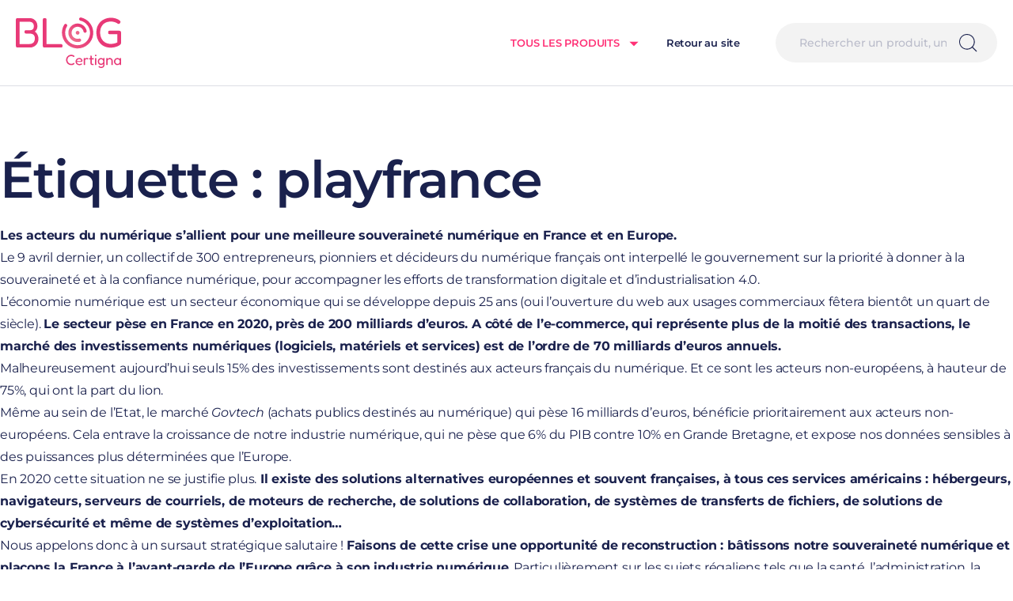

--- FILE ---
content_type: text/html; charset=UTF-8
request_url: https://beta.certigna.com/blog/tag/playfrance/
body_size: 40346
content:
<!doctype html>
<html lang="fr-FR">
<head>
    <meta charset="UTF-8">
    <meta name="viewport" content="width=device-width, initial-scale=1">
    <link rel="profile" href="https://gmpg.org/xfn/11">
    <link rel="icon" href="https://beta.certigna.com/wp-content/themes/limpide/assets/img/favicon/favicon-32x32.png?v=1"/>
    <script type="text/javascript">var _mtm = window._mtm = window._mtm || [];_mtm.push({'mtm.startTime': (new Date().getTime()), 'event': 'mtm.Start'});var d=document, g=d.createElement('script'), s=d.getElementsByTagName('script')[0];g.async=true; g.src='https://cdn.matomo.cloud/tessi.matomo.cloud/container_w7opdpwW.js'; s.parentNode.insertBefore(g,s);</script>    <meta name='robots' content='noindex, nofollow' />
	<style>img:is([sizes="auto" i], [sizes^="auto," i]) { contain-intrinsic-size: 3000px 1500px }</style>
	
	<!-- This site is optimized with the Yoast SEO plugin v25.2 - https://yoast.com/wordpress/plugins/seo/ -->
	<title>Archives des playfrance - Certigna</title>
	<meta property="og:locale" content="fr_FR" />
	<meta property="og:type" content="article" />
	<meta property="og:title" content="Archives des playfrance - Certigna" />
	<meta property="og:url" content="https://beta.certigna.com/blog/tag/playfrance/" />
	<meta property="og:site_name" content="Certigna" />
	<meta name="twitter:card" content="summary_large_image" />
	<script type="application/ld+json" class="yoast-schema-graph">{"@context":"https://schema.org","@graph":[{"@type":"CollectionPage","@id":"https://beta.certigna.com/blog/tag/playfrance/","url":"https://beta.certigna.com/blog/tag/playfrance/","name":"Archives des playfrance - Certigna","isPartOf":{"@id":"https://beta.certigna.com/#website"},"primaryImageOfPage":{"@id":"https://beta.certigna.com/blog/tag/playfrance/#primaryimage"},"image":{"@id":"https://beta.certigna.com/blog/tag/playfrance/#primaryimage"},"thumbnailUrl":"https://beta.certigna.com/wp-content/uploads/2020/07/AdobeStock_210414987.jpg","inLanguage":"fr-FR"},{"@type":"ImageObject","inLanguage":"fr-FR","@id":"https://beta.certigna.com/blog/tag/playfrance/#primaryimage","url":"https://beta.certigna.com/wp-content/uploads/2020/07/AdobeStock_210414987.jpg","contentUrl":"https://beta.certigna.com/wp-content/uploads/2020/07/AdobeStock_210414987.jpg","width":488,"height":488},{"@type":"WebSite","@id":"https://beta.certigna.com/#website","url":"https://beta.certigna.com/","name":"Certigna","description":"Site de commande de certificats numériques","potentialAction":[{"@type":"SearchAction","target":{"@type":"EntryPoint","urlTemplate":"https://beta.certigna.com/?s={search_term_string}"},"query-input":{"@type":"PropertyValueSpecification","valueRequired":true,"valueName":"search_term_string"}}],"inLanguage":"fr-FR"}]}</script>
	<!-- / Yoast SEO plugin. -->


<link rel='dns-prefetch' href='//static.axept.io' />
<link rel='dns-prefetch' href='//www.youtube.com' />
<script type="text/javascript" id="wpp-js" src="https://beta.certigna.com/wp-content/plugins/wordpress-popular-posts/assets/js/wpp.min.js?ver=7.3.1" data-sampling="0" data-sampling-rate="100" data-api-url="https://beta.certigna.com/wp-json/wordpress-popular-posts" data-post-id="0" data-token="7c73a4663c" data-lang="fr" data-debug="0"></script>
<link rel="alternate" type="application/rss+xml" title="Certigna &raquo; Flux de l’étiquette playfrance" href="https://beta.certigna.com/blog/tag/playfrance/feed/" />
<style id='classic-theme-styles-inline-css' type='text/css'>
/*! This file is auto-generated */
.wp-block-button__link{color:#fff;background-color:#32373c;border-radius:9999px;box-shadow:none;text-decoration:none;padding:calc(.667em + 2px) calc(1.333em + 2px);font-size:1.125em}.wp-block-file__button{background:#32373c;color:#fff;text-decoration:none}
</style>
<style id='global-styles-inline-css' type='text/css'>
:root{--wp--preset--aspect-ratio--square: 1;--wp--preset--aspect-ratio--4-3: 4/3;--wp--preset--aspect-ratio--3-4: 3/4;--wp--preset--aspect-ratio--3-2: 3/2;--wp--preset--aspect-ratio--2-3: 2/3;--wp--preset--aspect-ratio--16-9: 16/9;--wp--preset--aspect-ratio--9-16: 9/16;--wp--preset--color--black: #000000;--wp--preset--color--cyan-bluish-gray: #abb8c3;--wp--preset--color--white: #ffffff;--wp--preset--color--pale-pink: #f78da7;--wp--preset--color--vivid-red: #cf2e2e;--wp--preset--color--luminous-vivid-orange: #ff6900;--wp--preset--color--luminous-vivid-amber: #fcb900;--wp--preset--color--light-green-cyan: #7bdcb5;--wp--preset--color--vivid-green-cyan: #00d084;--wp--preset--color--pale-cyan-blue: #8ed1fc;--wp--preset--color--vivid-cyan-blue: #0693e3;--wp--preset--color--vivid-purple: #9b51e0;--wp--preset--gradient--vivid-cyan-blue-to-vivid-purple: linear-gradient(135deg,rgba(6,147,227,1) 0%,rgb(155,81,224) 100%);--wp--preset--gradient--light-green-cyan-to-vivid-green-cyan: linear-gradient(135deg,rgb(122,220,180) 0%,rgb(0,208,130) 100%);--wp--preset--gradient--luminous-vivid-amber-to-luminous-vivid-orange: linear-gradient(135deg,rgba(252,185,0,1) 0%,rgba(255,105,0,1) 100%);--wp--preset--gradient--luminous-vivid-orange-to-vivid-red: linear-gradient(135deg,rgba(255,105,0,1) 0%,rgb(207,46,46) 100%);--wp--preset--gradient--very-light-gray-to-cyan-bluish-gray: linear-gradient(135deg,rgb(238,238,238) 0%,rgb(169,184,195) 100%);--wp--preset--gradient--cool-to-warm-spectrum: linear-gradient(135deg,rgb(74,234,220) 0%,rgb(151,120,209) 20%,rgb(207,42,186) 40%,rgb(238,44,130) 60%,rgb(251,105,98) 80%,rgb(254,248,76) 100%);--wp--preset--gradient--blush-light-purple: linear-gradient(135deg,rgb(255,206,236) 0%,rgb(152,150,240) 100%);--wp--preset--gradient--blush-bordeaux: linear-gradient(135deg,rgb(254,205,165) 0%,rgb(254,45,45) 50%,rgb(107,0,62) 100%);--wp--preset--gradient--luminous-dusk: linear-gradient(135deg,rgb(255,203,112) 0%,rgb(199,81,192) 50%,rgb(65,88,208) 100%);--wp--preset--gradient--pale-ocean: linear-gradient(135deg,rgb(255,245,203) 0%,rgb(182,227,212) 50%,rgb(51,167,181) 100%);--wp--preset--gradient--electric-grass: linear-gradient(135deg,rgb(202,248,128) 0%,rgb(113,206,126) 100%);--wp--preset--gradient--midnight: linear-gradient(135deg,rgb(2,3,129) 0%,rgb(40,116,252) 100%);--wp--preset--font-size--small: 13px;--wp--preset--font-size--medium: 20px;--wp--preset--font-size--large: 36px;--wp--preset--font-size--x-large: 42px;--wp--preset--spacing--20: 0.44rem;--wp--preset--spacing--30: 0.67rem;--wp--preset--spacing--40: 1rem;--wp--preset--spacing--50: 1.5rem;--wp--preset--spacing--60: 2.25rem;--wp--preset--spacing--70: 3.38rem;--wp--preset--spacing--80: 5.06rem;--wp--preset--shadow--natural: 6px 6px 9px rgba(0, 0, 0, 0.2);--wp--preset--shadow--deep: 12px 12px 50px rgba(0, 0, 0, 0.4);--wp--preset--shadow--sharp: 6px 6px 0px rgba(0, 0, 0, 0.2);--wp--preset--shadow--outlined: 6px 6px 0px -3px rgba(255, 255, 255, 1), 6px 6px rgba(0, 0, 0, 1);--wp--preset--shadow--crisp: 6px 6px 0px rgba(0, 0, 0, 1);}:where(.is-layout-flex){gap: 0.5em;}:where(.is-layout-grid){gap: 0.5em;}body .is-layout-flex{display: flex;}.is-layout-flex{flex-wrap: wrap;align-items: center;}.is-layout-flex > :is(*, div){margin: 0;}body .is-layout-grid{display: grid;}.is-layout-grid > :is(*, div){margin: 0;}:where(.wp-block-columns.is-layout-flex){gap: 2em;}:where(.wp-block-columns.is-layout-grid){gap: 2em;}:where(.wp-block-post-template.is-layout-flex){gap: 1.25em;}:where(.wp-block-post-template.is-layout-grid){gap: 1.25em;}.has-black-color{color: var(--wp--preset--color--black) !important;}.has-cyan-bluish-gray-color{color: var(--wp--preset--color--cyan-bluish-gray) !important;}.has-white-color{color: var(--wp--preset--color--white) !important;}.has-pale-pink-color{color: var(--wp--preset--color--pale-pink) !important;}.has-vivid-red-color{color: var(--wp--preset--color--vivid-red) !important;}.has-luminous-vivid-orange-color{color: var(--wp--preset--color--luminous-vivid-orange) !important;}.has-luminous-vivid-amber-color{color: var(--wp--preset--color--luminous-vivid-amber) !important;}.has-light-green-cyan-color{color: var(--wp--preset--color--light-green-cyan) !important;}.has-vivid-green-cyan-color{color: var(--wp--preset--color--vivid-green-cyan) !important;}.has-pale-cyan-blue-color{color: var(--wp--preset--color--pale-cyan-blue) !important;}.has-vivid-cyan-blue-color{color: var(--wp--preset--color--vivid-cyan-blue) !important;}.has-vivid-purple-color{color: var(--wp--preset--color--vivid-purple) !important;}.has-black-background-color{background-color: var(--wp--preset--color--black) !important;}.has-cyan-bluish-gray-background-color{background-color: var(--wp--preset--color--cyan-bluish-gray) !important;}.has-white-background-color{background-color: var(--wp--preset--color--white) !important;}.has-pale-pink-background-color{background-color: var(--wp--preset--color--pale-pink) !important;}.has-vivid-red-background-color{background-color: var(--wp--preset--color--vivid-red) !important;}.has-luminous-vivid-orange-background-color{background-color: var(--wp--preset--color--luminous-vivid-orange) !important;}.has-luminous-vivid-amber-background-color{background-color: var(--wp--preset--color--luminous-vivid-amber) !important;}.has-light-green-cyan-background-color{background-color: var(--wp--preset--color--light-green-cyan) !important;}.has-vivid-green-cyan-background-color{background-color: var(--wp--preset--color--vivid-green-cyan) !important;}.has-pale-cyan-blue-background-color{background-color: var(--wp--preset--color--pale-cyan-blue) !important;}.has-vivid-cyan-blue-background-color{background-color: var(--wp--preset--color--vivid-cyan-blue) !important;}.has-vivid-purple-background-color{background-color: var(--wp--preset--color--vivid-purple) !important;}.has-black-border-color{border-color: var(--wp--preset--color--black) !important;}.has-cyan-bluish-gray-border-color{border-color: var(--wp--preset--color--cyan-bluish-gray) !important;}.has-white-border-color{border-color: var(--wp--preset--color--white) !important;}.has-pale-pink-border-color{border-color: var(--wp--preset--color--pale-pink) !important;}.has-vivid-red-border-color{border-color: var(--wp--preset--color--vivid-red) !important;}.has-luminous-vivid-orange-border-color{border-color: var(--wp--preset--color--luminous-vivid-orange) !important;}.has-luminous-vivid-amber-border-color{border-color: var(--wp--preset--color--luminous-vivid-amber) !important;}.has-light-green-cyan-border-color{border-color: var(--wp--preset--color--light-green-cyan) !important;}.has-vivid-green-cyan-border-color{border-color: var(--wp--preset--color--vivid-green-cyan) !important;}.has-pale-cyan-blue-border-color{border-color: var(--wp--preset--color--pale-cyan-blue) !important;}.has-vivid-cyan-blue-border-color{border-color: var(--wp--preset--color--vivid-cyan-blue) !important;}.has-vivid-purple-border-color{border-color: var(--wp--preset--color--vivid-purple) !important;}.has-vivid-cyan-blue-to-vivid-purple-gradient-background{background: var(--wp--preset--gradient--vivid-cyan-blue-to-vivid-purple) !important;}.has-light-green-cyan-to-vivid-green-cyan-gradient-background{background: var(--wp--preset--gradient--light-green-cyan-to-vivid-green-cyan) !important;}.has-luminous-vivid-amber-to-luminous-vivid-orange-gradient-background{background: var(--wp--preset--gradient--luminous-vivid-amber-to-luminous-vivid-orange) !important;}.has-luminous-vivid-orange-to-vivid-red-gradient-background{background: var(--wp--preset--gradient--luminous-vivid-orange-to-vivid-red) !important;}.has-very-light-gray-to-cyan-bluish-gray-gradient-background{background: var(--wp--preset--gradient--very-light-gray-to-cyan-bluish-gray) !important;}.has-cool-to-warm-spectrum-gradient-background{background: var(--wp--preset--gradient--cool-to-warm-spectrum) !important;}.has-blush-light-purple-gradient-background{background: var(--wp--preset--gradient--blush-light-purple) !important;}.has-blush-bordeaux-gradient-background{background: var(--wp--preset--gradient--blush-bordeaux) !important;}.has-luminous-dusk-gradient-background{background: var(--wp--preset--gradient--luminous-dusk) !important;}.has-pale-ocean-gradient-background{background: var(--wp--preset--gradient--pale-ocean) !important;}.has-electric-grass-gradient-background{background: var(--wp--preset--gradient--electric-grass) !important;}.has-midnight-gradient-background{background: var(--wp--preset--gradient--midnight) !important;}.has-small-font-size{font-size: var(--wp--preset--font-size--small) !important;}.has-medium-font-size{font-size: var(--wp--preset--font-size--medium) !important;}.has-large-font-size{font-size: var(--wp--preset--font-size--large) !important;}.has-x-large-font-size{font-size: var(--wp--preset--font-size--x-large) !important;}
:where(.wp-block-post-template.is-layout-flex){gap: 1.25em;}:where(.wp-block-post-template.is-layout-grid){gap: 1.25em;}
:where(.wp-block-columns.is-layout-flex){gap: 2em;}:where(.wp-block-columns.is-layout-grid){gap: 2em;}
:root :where(.wp-block-pullquote){font-size: 1.5em;line-height: 1.6;}
</style>
<link rel='stylesheet' id='orange_captcha_service-css' href='https://beta.certigna.com/wp-content/plugins/orange-captcha/assets/css/style.css?ver=0.2' type='text/css' media='all' />
<link rel='stylesheet' id='wordpress-popular-posts-css-css' href='https://beta.certigna.com/wp-content/plugins/wordpress-popular-posts/assets/css/wpp.css?ver=7.3.1' type='text/css' media='all' />
<link rel='stylesheet' id='limpide-css' href='https://beta.certigna.com/wp-content/themes/limpide/assets/css/app.min.css?ver=1758008623' type='text/css' media='all' />
<link rel="https://api.w.org/" href="https://beta.certigna.com/wp-json/" /><link rel="alternate" title="JSON" type="application/json" href="https://beta.certigna.com/wp-json/wp/v2/tags/83" /><link rel="EditURI" type="application/rsd+xml" title="RSD" href="https://beta.certigna.com/xmlrpc.php?rsd" />
<link rel="apple-touch-icon" sizes="180x180" href="/wp-content/uploads/fbrfg/apple-touch-icon.png">
<link rel="icon" type="image/png" sizes="32x32" href="/wp-content/uploads/fbrfg/favicon-32x32.png">
<link rel="icon" type="image/png" sizes="16x16" href="/wp-content/uploads/fbrfg/favicon-16x16.png">
<link rel="manifest" href="/wp-content/uploads/fbrfg/site.webmanifest">
<link rel="shortcut icon" href="/wp-content/uploads/fbrfg/favicon.ico">
<meta name="msapplication-TileColor" content="#da532c">
<meta name="msapplication-config" content="/wp-content/uploads/fbrfg/browserconfig.xml">
<meta name="theme-color" content="#ffffff">            <style id="wpp-loading-animation-styles">@-webkit-keyframes bgslide{from{background-position-x:0}to{background-position-x:-200%}}@keyframes bgslide{from{background-position-x:0}to{background-position-x:-200%}}.wpp-widget-block-placeholder,.wpp-shortcode-placeholder{margin:0 auto;width:60px;height:3px;background:#dd3737;background:linear-gradient(90deg,#dd3737 0%,#571313 10%,#dd3737 100%);background-size:200% auto;border-radius:3px;-webkit-animation:bgslide 1s infinite linear;animation:bgslide 1s infinite linear}</style>
            </head>
<body class="archive tag tag-playfrance tag-83 wp-theme-limpide">
    <div id="js-flashes-container" class="flashes-container">
    <template id="js-flash-message-template">
        <div class="flash flash-%type% js-flash">
            <button type="button" class="close-button js-close-button"><svg xmlns="http://www.w3.org/2000/svg" width="17" height="15" viewBox="0 0 17 15">
    <g fill="none" stroke="#1A214D" fill-rule="evenodd" stroke-linecap="square">
        <path d="M545 .5l15 15m0-15l-15 15" transform="translate(-982 -30) translate(438 29.5)"/>
    </g>
</svg>
</button>
            <p class="message">
                <span class="icon icon-success js-icon-success"><svg viewBox="0 0 21.28 21.28" xmlns="http://www.w3.org/2000/svg"><path d="m10.64 0a10.64 10.64 0 1 0 10.64 10.64 10.64 10.64 0 0 0 -10.64-10.64zm6 7.44-7.96 7.94-4-4a.68.68 0 0 1 1-1l3 3 7-7a.68.68 0 0 1 1 0 .69.69 0 0 1 -.06 1.06z" fill="#fff"/></svg></span>
                %message%
            </p>
        </div>
    </template>
    </div>
<header class="header header-blog">
    <div class="header-logo">
        <a
            href="https://beta.certigna.com/blog/"
            title="Certigna"
            class="header-logo-link"
        >
            <span class="header-logo-full header-logo-full--blog">
                <svg width="1202" height="578" viewBox="0 0 1202 578" fill="none" xmlns="http://www.w3.org/2000/svg">
  <path d="M602.08 453.96C606 450.15 610.57 447.24 615.78 445.22C620.99 443.2 626.45 442.19 632.17 442.19C636.54 442.19 640.32 442.64 643.51 443.54C646.71 444.44 649.31 445.39 651.33 446.4C653.35 447.41 654.69 448.14 655.36 448.59C656.71 449.49 657.85 450.27 658.8 450.94C659.75 451.61 660.79 451.95 661.91 451.95C662.92 451.95 663.93 451.64 664.93 451.03C665.94 450.42 666.89 449.43 667.79 448.09C668.35 447.31 668.83 446.49 669.22 445.65C669.61 444.81 669.69 443.77 669.47 442.54C669.36 440.97 668.57 439.57 667.12 438.34C665.66 437.11 664.15 435.99 662.58 434.98C661.57 434.42 659.81 433.47 657.29 432.12C654.77 430.77 651.49 429.54 647.46 428.42C643.43 427.3 638.61 426.74 633.01 426.74C626.85 426.74 620.91 427.61 615.19 429.35C609.48 431.09 604.12 433.61 599.14 436.91C594.16 440.22 589.81 444.22 586.12 448.93C582.42 453.63 579.51 459.04 577.38 465.15C575.25 471.26 574.18 477.95 574.18 485.24C574.18 492.53 575.25 499.47 577.38 505.74C579.51 512.02 582.42 517.62 586.12 522.55C589.82 527.48 594.16 531.65 599.14 535.07C604.12 538.49 609.48 541.06 615.19 542.8C620.9 544.54 626.79 545.41 632.84 545.41C638.55 545.41 643.43 544.88 647.46 543.81C651.49 542.74 654.77 541.51 657.29 540.11C659.81 538.71 661.52 537.79 662.42 537.34C663.99 536.33 665.53 535.24 667.04 534.06C668.55 532.88 669.37 531.45 669.48 529.77C669.59 528.65 669.48 527.61 669.14 526.66C668.8 525.71 668.35 524.84 667.8 524.06C666.9 522.71 665.98 521.73 665.03 521.12C664.08 520.51 663.04 520.2 661.92 520.2C660.8 520.2 659.76 520.54 658.81 521.21C657.86 521.88 656.76 522.56 655.53 523.23C654.74 523.79 653.29 524.6 651.16 525.67C649.03 526.74 646.4 527.72 643.26 528.61C640.12 529.51 636.42 529.96 632.17 529.96C626.46 529.96 621.02 528.95 615.87 526.93C610.71 524.91 606.15 522 602.17 518.19C598.19 514.38 595.08 509.76 592.84 504.32C590.6 498.89 589.48 492.81 589.48 486.09C589.48 479.37 590.6 473.15 592.84 467.77C595.08 462.39 598.16 457.8 602.08 453.99V453.96Z" fill="#E83977"/>
  <path d="M750.99 472.95C747.85 470.04 744.07 467.72 739.65 465.98C735.22 464.24 730.21 463.37 724.61 463.37C716.43 463.37 709.15 465.13 702.76 468.67C696.37 472.2 691.39 476.99 687.8 483.04C684.21 489.09 682.42 495.98 682.42 503.71C682.42 509.54 683.4 514.97 685.36 520.01C687.32 525.05 690.12 529.51 693.76 533.37C697.4 537.24 701.85 540.29 707.12 542.53C712.39 544.77 718.38 545.89 725.1 545.89C731.15 545.89 736.56 545.22 741.32 543.87C746.08 542.53 749.81 540.93 752.5 539.08C755.19 537.23 756.53 535.47 756.53 533.79C756.53 532.9 756.42 532.05 756.19 531.27C755.97 530.49 755.52 529.65 754.85 528.75C754.29 527.63 753.51 526.88 752.5 526.48C751.49 526.09 750.54 526 749.64 526.23C748.74 526.45 747.79 526.85 746.78 527.41C745.77 527.97 744.68 528.53 743.5 529.09C742.32 529.65 740.89 530.21 739.21 530.77C737.53 531.33 735.54 531.78 733.24 532.12C730.94 532.45 728.28 532.62 725.26 532.62C721 532.62 716.77 531.67 712.57 529.76C708.37 527.85 704.89 525.14 702.15 521.61C699.4 518.08 698.09 513.91 698.2 509.09H746.77C750.69 509.09 754 507.91 756.69 505.56C759.38 503.21 760.72 499.18 760.72 493.46C760.72 489.87 759.88 486.29 758.2 482.7C756.52 479.11 754.11 475.87 750.97 472.95H750.99ZM745.11 498.16C743.99 498.72 742.42 499 740.4 499H698.21C698.1 494.74 699.22 490.93 701.57 487.57C703.92 484.21 707.14 481.55 711.23 479.59C715.32 477.63 719.77 476.65 724.59 476.65C728.96 476.65 732.8 477.44 736.1 479C739.4 480.57 742.01 482.64 743.92 485.22C745.82 487.8 746.78 490.6 746.78 493.62C746.78 496.09 746.22 497.6 745.1 498.16H745.11Z" fill="#E83977"/>
  <path d="M824.1 466.15C823.09 465.42 821.89 464.78 820.49 464.22C819.09 463.66 817.63 463.24 816.12 462.96C814.61 462.68 813.01 462.54 811.33 462.54C807.97 462.54 805.14 462.93 802.84 463.72C800.54 464.51 798.58 465.48 796.96 466.66C795.33 467.84 793.99 469.15 792.93 470.61C791.86 472.07 790.94 473.52 790.16 474.98L790.83 469.94C790.83 468.71 790.63 467.61 790.24 466.66C789.85 465.71 789.12 464.98 788.05 464.47C786.98 463.97 785.45 463.71 783.43 463.71C781.19 463.71 779.54 463.96 778.47 464.47C777.4 464.97 776.73 465.79 776.45 466.9C776.17 468.02 776.03 469.42 776.03 471.1V537.32C776.03 538.89 776.17 540.26 776.45 541.44C776.73 542.62 777.4 543.51 778.47 544.13C779.54 544.74 781.13 545.06 783.26 545.06C785.5 545.06 787.15 544.78 788.22 544.22C789.28 543.66 789.98 542.82 790.32 541.7C790.66 540.58 790.83 539.24 790.83 537.67V492.79C790.83 489.99 791.36 487.58 792.43 485.56C793.49 483.54 794.87 481.89 796.55 480.6C798.23 479.32 799.99 478.33 801.84 477.66C803.69 476.99 805.45 476.65 807.14 476.65C809.6 476.65 811.4 476.85 812.52 477.24C813.64 477.64 814.51 478.08 815.12 478.58C815.73 479.09 816.38 479.51 817.05 479.84C817.72 480.18 818.79 480.34 820.25 480.34C821.93 480.34 823.55 479.48 825.12 477.74C826.69 476 827.47 473.9 827.47 471.44C827.47 470.32 827.16 469.34 826.54 468.5C825.92 467.66 825.11 466.88 824.11 466.15H824.1Z" fill="#E83977"/>
  <path d="M886.62 465.81C885.5 465.53 884.15 465.39 882.59 465.39L866.62 465.62V443.37C866.62 441.91 866.45 440.62 866.12 439.5C865.79 438.38 865.05 437.51 863.94 436.89C862.82 436.28 861.19 435.97 859.06 435.97C856.93 435.97 855.36 436.28 854.36 436.89C853.35 437.51 852.68 438.38 852.34 439.5C852 440.62 851.84 442.02 851.84 443.7V465.64L843.1 465.55C840.86 465.55 839.23 466.11 838.23 467.23C837.22 468.35 836.72 470.14 836.72 472.61C836.72 475.08 837.14 477.04 837.98 478.16C838.82 479.28 840.42 479.9 842.77 480.01L851.85 479.83V517.83C851.85 522.87 852.35 527.1 853.36 530.52C854.37 533.94 856.02 536.71 858.32 538.84C860.61 540.97 863.61 542.54 867.31 543.55C871.01 544.56 875.49 545.06 880.76 545.06C882.21 545.06 883.53 544.92 884.71 544.64C885.89 544.36 886.78 543.69 887.4 542.62C888.01 541.56 888.33 539.96 888.33 537.83C888.33 535.81 888.05 534.3 887.49 533.29C886.93 532.28 886.09 531.61 884.97 531.27C883.85 530.93 882.39 530.77 880.6 530.77C878.02 530.77 875.84 530.66 874.04 530.43C872.25 530.21 870.82 529.65 869.76 528.75C868.69 527.86 867.91 526.54 867.41 524.8C866.91 523.07 866.65 520.74 866.65 517.83V479.78L882.79 480.02C884.36 480.02 885.7 479.85 886.82 479.52C887.94 479.18 888.78 478.48 889.34 477.42C889.9 476.36 890.18 474.76 890.18 472.63C890.18 470.5 889.87 468.91 889.25 467.84C888.63 466.78 887.77 466.1 886.65 465.82L886.62 465.81Z" fill="#E83977"/>
  <path d="M917.04 464.64C916.03 464.03 914.46 463.71 912.34 463.71C910.1 463.71 908.45 463.99 907.38 464.55C906.31 465.11 905.62 465.98 905.28 467.15C904.94 468.33 904.78 469.65 904.78 471.1V537.49C904.78 539.06 904.92 540.4 905.2 541.52C905.48 542.64 906.18 543.51 907.3 544.12C908.42 544.73 910.04 545.05 912.17 545.05C914.3 545.05 915.89 544.77 916.96 544.21C918.03 543.65 918.73 542.81 919.06 541.69C919.4 540.57 919.56 539.23 919.56 537.66V471.44C919.56 469.87 919.39 468.5 919.06 467.32C918.73 466.14 918.05 465.25 917.04 464.63V464.64Z" fill="#E83977"/>
  <path d="M917.71 427.24C916.48 426.57 914.69 426.23 912.33 426.23C909.97 426.23 907.99 426.54 906.7 427.15C905.41 427.77 904.57 428.72 904.18 430.01C903.79 431.3 903.59 432.84 903.59 434.63C903.59 436.42 903.79 437.99 904.18 439.34C904.57 440.68 905.38 441.72 906.62 442.45C907.85 443.18 909.7 443.54 912.17 443.54C914.64 443.54 916.48 443.2 917.72 442.53C918.95 441.86 919.76 440.88 920.16 439.59C920.55 438.3 920.75 436.82 920.75 435.14C920.75 433.24 920.55 431.61 920.16 430.26C919.76 428.92 918.95 427.91 917.72 427.24H917.71Z" fill="#E83977"/>
  <path d="M1010.49 464.3C1009.48 463.69 1007.97 463.37 1005.95 463.37C1003.37 463.37 1001.5 463.82 1000.32 464.72C999.14 465.62 998.5 467.13 998.39 469.26L998.43 476.59C998.03 476.02 997.65 475.43 997.22 474.89C994.42 471.36 991 468.65 986.97 466.74C982.94 464.84 978.4 463.88 973.36 463.88C968.32 463.88 963.19 464.86 958.65 466.82C954.11 468.78 950.16 471.55 946.8 475.14C943.44 478.73 940.83 482.93 938.98 487.75C937.13 492.57 936.21 497.83 936.21 503.55C936.21 509.27 937.14 514.53 938.98 519.35C940.83 524.17 943.43 528.37 946.8 531.96C950.16 535.55 954.11 538.32 958.65 540.28C963.19 542.24 968.2 543.22 973.69 543.22C980.41 543.22 986.15 541.6 990.92 538.34C993.94 536.28 996.53 533.67 998.69 530.53L998.73 539.18C998.73 543.21 998.14 546.83 996.97 550.02C995.79 553.22 994.17 555.93 992.09 558.17C990.02 560.41 987.49 562.09 984.53 563.21C981.56 564.33 978.28 564.89 974.7 564.89C971.12 564.89 968.12 564.41 965.71 563.46C963.3 562.51 961.28 561.44 959.66 560.27C958.04 559.09 956.66 558.03 955.54 557.08C954.42 556.13 953.3 555.65 952.18 555.65C951.06 555.65 950.16 555.87 949.49 556.32C948.82 556.77 947.92 557.55 946.8 558.67C946.13 559.45 945.62 560.21 945.29 560.94C944.96 561.67 944.79 562.59 944.79 563.71C944.79 565.17 945.57 566.74 947.14 568.42C948.71 570.1 950.84 571.67 953.53 573.12C956.22 574.58 959.33 575.75 962.86 576.65C966.39 577.55 970.17 578 974.2 578C979.8 578 984.96 577.16 989.66 575.48C994.37 573.8 998.46 571.33 1001.93 568.09C1005.4 564.84 1008.09 560.89 1010 556.24C1011.9 551.59 1012.86 546.3 1012.86 540.36V470.78C1012.86 469.21 1012.72 467.9 1012.44 466.83C1012.16 465.76 1011.51 464.93 1010.51 464.31L1010.49 464.3ZM995.2 516.82C993.07 520.74 990.21 523.82 986.63 526.06C983.04 528.3 978.95 529.42 974.36 529.42C969.77 529.42 965.68 528.3 962.09 526.06C958.5 523.82 955.7 520.76 953.69 516.9C951.67 513.04 950.67 508.53 950.67 503.37C950.67 498.21 951.65 493.73 953.61 489.92C955.57 486.11 958.34 483.11 961.93 480.93C965.52 478.74 969.6 477.65 974.2 477.65C978.8 477.65 982.91 478.72 986.55 480.84C990.19 482.97 993.08 485.97 995.21 489.83C997.34 493.7 998.4 498.15 998.4 503.19C998.4 508.23 997.33 512.88 995.21 516.8L995.2 516.82Z" fill="#E83977"/>
  <path d="M1097.46 473.54C1094.49 470.24 1090.93 467.72 1086.79 465.98C1082.64 464.24 1078.11 463.37 1073.18 463.37C1070.16 463.37 1067.33 463.77 1064.69 464.55C1062.06 465.34 1059.62 466.43 1057.38 467.83C1055.14 469.23 1053.18 470.8 1051.5 472.54C1049.82 474.28 1048.42 476.1 1047.3 478L1047.64 470.27C1047.64 469.6 1047.58 468.87 1047.47 468.08C1047.36 467.3 1047.11 466.57 1046.71 465.89C1046.31 465.21 1045.64 464.69 1044.69 464.29C1043.74 463.9 1042.42 463.7 1040.74 463.7C1038.61 463.7 1036.99 463.98 1035.87 464.54C1034.75 465.1 1034.05 465.88 1033.77 466.89C1033.49 467.9 1033.35 469.13 1033.35 470.59V537.31C1033.35 538.88 1033.49 540.22 1033.77 541.34C1034.05 542.46 1034.72 543.33 1035.79 543.94C1036.85 544.56 1038.45 544.87 1040.58 544.87C1042.71 544.87 1044.31 544.59 1045.37 544.03C1046.43 543.47 1047.13 542.63 1047.47 541.51C1047.81 540.39 1047.97 539.05 1047.97 537.48V500.84C1047.97 496.13 1048.89 492.05 1050.74 488.57C1052.59 485.1 1055.22 482.41 1058.64 480.5C1062.06 478.6 1066.06 477.64 1070.66 477.64C1075.26 477.64 1079.43 478.59 1082.51 480.5C1085.59 482.41 1087.94 485.1 1089.57 488.57C1091.19 492.05 1092.01 496.13 1092.01 500.84V537.31C1092.01 538.88 1092.15 540.22 1092.43 541.34C1092.71 542.46 1093.41 543.33 1094.53 543.94C1095.65 544.56 1097.28 544.87 1099.41 544.87C1101.65 544.87 1103.3 544.59 1104.37 544.03C1105.43 543.47 1106.11 542.63 1106.39 541.51C1106.67 540.39 1106.81 539.05 1106.81 537.48V501.01C1106.81 495.18 1106 489.97 1104.37 485.38C1102.75 480.79 1100.45 476.84 1097.48 473.53L1097.46 473.54Z" fill="#E83977"/>
  <path d="M1201.08 467.58C1200.74 466.35 1200.1 465.39 1199.15 464.72C1198.2 464.05 1196.66 463.71 1194.53 463.71C1191.95 463.71 1190.08 464.24 1188.9 465.31C1187.72 466.38 1187.14 468.14 1187.14 470.61L1187.64 477.67C1185.74 475.09 1183.52 472.77 1181 470.7C1178.48 468.63 1175.48 466.95 1172.01 465.66C1168.54 464.37 1164.33 463.73 1159.41 463.73C1154.14 463.73 1149.18 464.8 1144.54 466.92C1139.89 469.05 1135.77 471.96 1132.19 475.66C1128.6 479.36 1125.8 483.64 1123.79 488.52C1121.77 493.4 1120.77 498.58 1120.77 504.07C1120.77 509.56 1121.78 514.94 1123.79 519.87C1125.81 524.8 1128.58 529.17 1132.11 532.98C1135.64 536.79 1139.73 539.76 1144.38 541.89C1149.03 544.02 1154.04 545.08 1159.42 545.08C1164.8 545.08 1169.42 544.21 1173.29 542.47C1177.16 540.73 1180.26 538.72 1182.62 536.42C1184.97 534.13 1186.71 532.08 1187.83 530.29L1187.16 538.69C1187.27 540.82 1187.89 542.39 1189.01 543.4C1190.13 544.41 1191.92 544.91 1194.39 544.91C1196.52 544.91 1198.09 544.6 1199.09 543.98C1200.1 543.37 1200.77 542.44 1201.11 541.21C1201.45 539.98 1201.62 538.58 1201.62 537.01V472.14C1201.62 470.35 1201.45 468.84 1201.11 467.6L1201.08 467.58ZM1183.1 517.92C1180.86 521.9 1177.89 525.06 1174.19 527.42C1170.49 529.78 1166.35 530.95 1161.75 530.95C1156.59 530.95 1152.03 529.8 1148.05 527.5C1144.07 525.21 1140.96 522.07 1138.72 518.09C1136.48 514.11 1135.36 509.6 1135.36 504.56C1135.36 499.52 1136.48 494.81 1138.72 490.78C1140.96 486.75 1144.01 483.55 1147.88 481.2C1151.75 478.85 1156.25 477.67 1161.41 477.67C1166 477.67 1170.18 478.79 1173.93 481.03C1177.68 483.27 1180.71 486.38 1183.01 490.36C1185.3 494.34 1186.45 498.96 1186.45 504.23C1186.45 509.5 1185.33 513.95 1183.09 517.93L1183.1 517.92Z" fill="#E83977"/>
  <path d="M239.69 183.74C233.64 175.15 226.22 168.05 217.62 162.63L216.78 162.1L217.59 161.53C223.94 157.08 229.34 151.37 233.62 144.54C237.91 137.7 241.22 130.19 243.46 122.21C245.68 114.26 246.65 106.03 246.34 97.74C246.65 81.44 242.94 66.25 235.29 52.56C227.64 38.86 216.9 27.87 203.36 19.91C189.8 11.94 173.88 7.9 156.03 7.9H21.05C15.41 7.9 11.06 8.92 8.11999 10.93C5.18999 12.93 3.15998 15.74 2.08998 19.29C0.979981 22.91 0.419983 27.16 0.419983 31.92V319.31C0.419983 324.07 0.899983 328.49 1.84998 332.46C2.78998 336.37 4.67998 339.25 7.62998 341.27C10.57 343.28 14.92 344.3 20.57 344.3H160.88C174.27 344.3 187.04 341.79 198.85 336.85C210.65 331.91 221.16 324.87 230.09 315.95C239.01 307.02 245.96 296.44 250.75 284.48C255.53 272.51 258.12 259.49 258.44 245.76C258.44 234.3 256.82 223.13 253.63 212.58C250.44 202.05 245.75 192.35 239.69 183.74ZM209.84 275.11C204.97 284.53 197.88 291.79 188.77 296.67C179.68 301.54 168.67 304.01 156.04 304.01H42.65V48.68H142.49C164.8 48.68 181.06 53.05 190.82 61.67C200.6 70.31 205.55 83.9 205.55 102.08C205.55 113.76 203.48 122.92 199.4 129.29C195.3 135.68 189.98 140.09 183.58 142.38C177.25 144.65 170.76 145.97 164.28 146.29C157.88 146.61 152 146.77 146.83 146.77H117.31C111.06 146.77 106.41 148.17 103.49 150.94C100.57 153.7 99.1 158.42 99.1 164.98C99.1 171.88 100.51 176.94 103.29 180.02C106.05 183.09 110.6 184.65 116.83 184.65H146.34C151.09 184.65 156.55 184.73 162.57 184.89C168.56 185.05 174.8 185.96 181.1 187.57C187.42 189.19 193.43 191.91 198.96 195.64C204.52 199.4 208.99 204.95 212.26 212.12C215.51 219.28 217.15 228.82 217.15 240.46C217.15 254.05 214.68 265.71 209.82 275.11H209.84Z" fill="#E83977"/>
  <path d="M523.59 306.4C520.76 305.46 517.25 304.98 513.15 304.98H350.41V29.02C350.41 24.6 349.93 20.75 348.99 17.6C348.07 14.56 346.14 12.16 343.24 10.48C340.28 8.77 335.58 7.91 329.3 7.91C323.02 7.91 318.31 8.77 315.36 10.48C312.46 12.16 310.53 14.55 309.61 17.6C308.67 20.75 308.19 24.76 308.19 29.51V323.19C308.19 327.63 308.75 331.46 309.85 334.58C310.93 337.68 312.97 340.01 316.08 341.72C319.19 343.43 323.97 344.3 330.28 344.3H513.65C517.75 344.3 521.26 343.82 524.09 342.88C526.85 341.96 528.94 340.08 530.49 337.15C532.04 334.2 532.83 329.98 532.83 324.64C532.83 318.99 531.97 314.71 530.27 311.92C528.59 309.17 526.35 307.31 523.61 306.4H523.59Z" fill="#E83977"/>
  <path d="M1169.26 325.99C1179.5 321.19 1187.49 315.94 1193.05 310.38C1198.54 304.89 1201.32 299.6 1201.32 294.64V175.62C1201.32 170.89 1200.61 166.83 1199.2 163.54C1197.81 160.29 1195.53 157.54 1192.41 155.36C1189.3 153.19 1184.55 152.09 1178.27 152.09H1073.28C1069.18 152.09 1065.66 152.57 1062.84 153.51C1060.11 154.42 1057.95 156.27 1056.43 159.01C1054.88 161.79 1054.09 166.08 1054.09 171.75C1054.09 177.42 1054.8 181.72 1056.2 184.52C1057.58 187.28 1059.67 189.08 1062.58 189.99C1065.56 190.93 1069.16 191.41 1073.27 191.41H1158.6V285.85L1158.24 286.03C1151.15 289.58 1143.38 292.61 1135.15 295.03C1126.9 297.46 1118.48 299.33 1110.15 300.61C1101.79 301.9 1093.45 302.55 1085.37 302.55C1060.85 302.55 1039.17 297.15 1020.93 286.49C1002.68 275.83 988.35 260.6 978.35 241.23C968.34 221.87 963.11 198.66 962.79 172.23C963.11 146.75 968.26 124.35 978.1 105.63C987.95 86.9 1002.28 72.32 1020.7 62.3C1039.11 52.3 1061.03 47.22 1085.85 47.22C1094.87 47.22 1103.7 48.04 1112.1 49.65C1120.51 51.27 1128.44 53.56 1135.68 56.45C1142.89 59.34 1149.35 62.44 1154.88 65.69C1159.7 68.91 1163.75 71.33 1166.94 72.93C1170.81 74.87 1172.6 75.28 1173.42 75.28C1176.19 75.28 1179.09 74.42 1182.04 72.71C1184.99 71.01 1187.77 68.22 1190.29 64.45C1191.86 61.94 1193.14 59.22 1194.08 56.38C1195 53.61 1195.32 51.27 1195.02 49.43C1194.7 45.69 1192.65 42.01 1188.92 38.43C1185.11 34.78 1180.42 31.14 1174.99 27.62C1167.35 22.84 1158.6 18.63 1149 15.11C1139.4 11.59 1129.26 8.83 1118.87 6.91C1108.47 4.99 1098.18 4.02 1088.27 4.02C1062.66 4.34 1039.3 8.64 1018.84 16.8C998.37 24.95 980.53 36.38 965.83 50.77C951.13 65.15 939.7 82.65 931.87 102.79C924.03 122.93 920.06 145.8 920.06 170.77C920.06 197.02 923.95 221.2 931.64 242.64C939.32 264.07 950.42 282.64 964.64 297.81C978.85 312.99 996.11 324.82 1015.94 332.97C1035.76 341.12 1058.47 345.26 1083.43 345.26C1094.29 345.26 1105 344.45 1115.26 342.85C1125.55 341.24 1135.36 338.96 1144.43 336.1C1153.52 333.23 1161.87 329.83 1169.24 325.99H1169.26Z" fill="#E83977"/>
  <path d="M726.93 177.674C728.108 165.77 719.412 155.165 707.508 153.987C695.603 152.809 684.998 161.505 683.82 173.409C682.643 185.314 691.338 195.919 703.243 197.097C715.147 198.274 725.752 189.579 726.93 177.674Z" fill="url(#696deda1a4eb4)"/>
  <path d="M745.13 1.29C734.06 -1.21 723.36 6.65001 722.69 17.98C722.16 26.96 728.08 35.2 736.86 37.18C809.47 53.57 859.05 124.89 845.07 201.37C832.59 269.66 771.23 319.39 701.84 317.46C618.46 315.14 555.91 242.42 564.33 160.98C566.57 139.27 573.64 119.22 584.34 101.75C589.56 93.22 587.07 82.11 578.63 76.75L578.33 76.56C569.71 71.08 558.26 73.72 552.94 82.43C538.52 106.01 529.34 133.33 527.22 162.97C520.3 259.79 593.5 345.31 690.21 353.65C787.13 362 873.22 291.11 883.26 193.96C892.66 103.02 832.12 20.96 745.12 1.29H745.13Z" fill="url(#logo_blog_certigna1_linear_1_2)"/>
  <path d="M705.44 281.18C714.57 281.18 723.42 280.02 731.86 277.83C745.29 274.36 750.28 257.91 740.97 247.63C736.37 242.54 729.33 240.46 722.69 242.18C715.2 244.13 707.22 244.84 698.97 244.08C666.75 241.1 640.53 215.39 637.04 183.22C632.55 141.87 664.97 106.76 705.44 106.76C738.5 106.76 766.18 130.19 772.77 161.31C774.54 169.69 782.13 175.57 790.69 175.57C802.52 175.57 811.15 164.6 808.64 153.04C797.81 103.21 751.82 66.5 697.95 70.22C645.87 73.81 603.69 116 600.09 168.08C595.83 229.79 644.63 281.18 705.44 281.18Z" fill="url(#logo_blog_certigna2_linear_1_2)"/>
  <defs>
    <linearGradient id="696deda1a4eb4" x1="-3532.85" y1="-1245.83" x2="377.746" y2="5047.36" gradientUnits="userSpaceOnUse">
      <stop offset="0.1" stop-color="#F18E9C"/>
      <stop offset="0.18" stop-color="#F18A9A"/>
      <stop offset="0.8" stop-color="#E83977"/>
    </linearGradient>
    <linearGradient id="logo_blog_certigna1_linear_1_2" x1="87.2143" y1="543.077" x2="447.03" y2="-204.275" gradientUnits="userSpaceOnUse">
      <stop stop-color="#F18E9C"/>
      <stop offset="0.74" stop-color="#E83977"/>
    </linearGradient>
    <linearGradient id="logo_blog_certigna2_linear_1_2" x1="561.17" y1="341.13" x2="812.32" y2="29.16" gradientUnits="userSpaceOnUse">
      <stop stop-color="#F18E9C"/>
      <stop offset="0.76" stop-color="#E83977"/>
    </linearGradient>
  </defs>
</svg>
            </span>  
        </a>
    </div>
    <div class="header-blog-nav-right">
        <nav class="header-primary-nav">
            <ul id="header-menu-blog" class="header-menu-blog"><li id="menu-item-1561" class="menu-item menu-item-type-custom menu-item-object-custom menu-item-has-children menu-item-1561 js-level1-item-menu-with-subitem"><a href="#"><span>TOUS LES PRODUITS</span><span class="chevron-desktop"><svg xmlns="http://www.w3.org/2000/svg" width="12" height="7" viewBox="0 0 12 7">
        <path d="M234 2.657L234 10.657 226 10.657z" fill="currentColor" transform="translate(-494 -135) translate(0 24) translate(65 105) translate(205) rotate(45 230 6.657)"/>
</svg>
</span><span class="chevron-mobile"><svg xmlns="http://www.w3.org/2000/svg" xmlns:xlink="http://www.w3.org/1999/xlink" width="30" height="30" viewBox="0 0 30 30">
	<path d="M22.668 14.745l-4.626-4.438c-.426-.41-1.137-.41-1.563 0-.426.409-.426 1.09 0 1.5l2.732 2.635H9.105c-.616 0-1.105.47-1.105 1.06 0 .59.49 1.06 1.105 1.06h10.106l-2.732 2.62c-.426.41-.426 1.091 0 1.5.22.212.505.318.79.318.284 0 .568-.106.789-.318l4.61-4.423c.206-.197.332-.47.332-.757 0-.288-.11-.56-.332-.757"/>
</svg>
</span></a>
<ul class="sub-menu">
	<li id="menu-item-1562" class="menu-item menu-item-type-custom menu-item-object-custom menu-item-has-children menu-item-1562 menu-item-column">
	<ul class="sub-menu">
		<li id="menu-item-3090" class="menu-item menu-item-type-post_type menu-item-object-service_family menu-item-3090 menu-item-with-subtitle"><a href="https://beta.certigna.com/famille-de-services/certificat-ssl/"><span>Certificat SSL</span><span class="subtitle">Certigna SSL, Certigna SSL RGS*</span></a></li>
		<li id="menu-item-3088" class="menu-item menu-item-type-post_type menu-item-object-service_family menu-item-3088 menu-item-with-subtitle"><a href="https://beta.certigna.com/famille-de-services/certificat-personne-morale/"><span>Certificat personne morale</span><span class="subtitle">Certigna ID RGS*, Certigna ID RGS** / eIDAS</span></a></li>
		<li id="menu-item-3089" class="menu-item menu-item-type-post_type menu-item-object-service_family menu-item-3089 menu-item-with-subtitle"><a href="https://beta.certigna.com/famille-de-services/certificat-personne-physique/"><span>Certificat personne physique</span><span class="subtitle">Certigna Cachet Signature RGS*, Certigna Cachet Signature RGS**</span></a></li>
	</ul>
</li>
	<li id="menu-item-3092" class="menu-item menu-item-type-custom menu-item-object-custom menu-item-has-children menu-item-3092 menu-item-column">
	<ul class="sub-menu">
		<li id="menu-item-3093" class="menu-item menu-item-type-post_type menu-item-object-service_family menu-item-3093 menu-item-with-subtitle"><a href="https://beta.certigna.com/famille-de-services/certificat-de-chiffrement/"><span>Certificat de chiffrement</span><span class="subtitle">Certigna chiffrement RGS</span></a></li>
		<li id="menu-item-3094" class="menu-item menu-item-type-post_type menu-item-object-service_family menu-item-3094 menu-item-with-subtitle"><a href="https://beta.certigna.com/famille-de-services/horodatage/"><span>Certigna Horodatage</span><span class="subtitle">Horodatage</span></a></li>
		<li id="menu-item-3095" class="menu-item menu-item-type-custom menu-item-object-custom menu-item-3095 menu-item-with-subtitle"><a href="#"><span>Signature en ligne</span><span class="subtitle">Tessi sign</span></a></li>
		<li id="menu-item-3096" class="menu-item menu-item-type-post_type menu-item-object-service_family menu-item-3096 menu-item-with-subtitle"><a href="https://beta.certigna.com/famille-de-services/hebergement-informatique/"><span>Hébergement informatique</span></a></li>
	</ul>
</li>
	<li id="menu-item-3097" class="menu-item menu-item-type-custom menu-item-object-custom menu-item-has-children menu-item-3097 menu-item-column">
	<ul class="sub-menu">
		<li id="menu-item-3099" class="menu-item menu-item-type-custom menu-item-object-custom menu-item-3099 menu-item-with-subtitle"><a href="https://beta.certigna.com/a-destination-des-revendeurs/"><span>À destination des revendeurs</span></a></li>
	</ul>
</li>
</ul>
</li>
<li id="menu-item-1572" class="menu-item menu-item-type-post_type menu-item-object-page menu-item-home menu-item-1572"><a href="https://beta.certigna.com/">Retour au site</a></li>
</ul>        </nav>

        <div class="header-search">
                <form role="search" method="get" class="search-form" action="https://beta.certigna.com/">
        <input
            type="search"
            class="search-field"
            placeholder="Rechercher un produit, un portail..."
            value=""
            name="s"
            data-click-id="searchbarheader"
        >
        <button type="submit"><svg xmlns="http://www.w3.org/2000/svg" xmlns:xlink="http://www.w3.org/1999/xlink" width="23" height="23" viewBox="0 0 23 23">
    <path d="M9.797 18.634c-4.85 0-8.781-3.931-8.781-8.781 0-4.849 3.931-8.781 8.781-8.781 4.85 0 8.781 3.932 8.781 8.781 0 4.85-3.931 8.781-8.781 8.781m12.349 2.724l-4.88-4.88c-.023-.023-.048-.044-.075-.061l.032-.035.134-.155.043-.051.02-.023.166-.206.064-.081c.043-.057.087-.114.129-.172l.038-.051c.043-.059.085-.118.126-.178.023-.032.045-.064.066-.097.031-.044.06-.088.09-.133l.057-.089.02-.032c.155-.244.299-.495.433-.753l.025-.051.048-.095c.077-.155.149-.312.218-.471l.008-.018.038-.091.074-.183.034-.086.072-.194.026-.077c.135-.385.246-.782.333-1.187l.019-.096c.082-.405.139-.819.169-1.24l.007-.101.01-.176c.006-.148.01-.296.01-.445C19.7 4.41 15.29 0 9.85 0 4.41 0 0 4.41 0 9.85c0 5.44 4.41 9.85 9.85 9.85l.275-.004.031-.001.144-.005.167-.009.11-.008c.093-.006.185-.015.278-.024l.022-.002c.209-.022.416-.05.621-.084l.116-.021c.068-.012.137-.025.204-.039l.084-.017c.088-.019.176-.039.262-.06l.029-.007c.205-.05.407-.106.606-.168l.061-.02.232-.077.097-.035.156-.057.12-.047c.069-.027.138-.055.206-.084l.087-.037c.085-.037.168-.074.251-.113l.086-.041.17-.083.108-.055c.059-.03.118-.062.178-.094l.079-.044c.171-.096.34-.196.504-.3l.114-.074.127-.085.105-.072.165-.118.064-.046c.235-.175.462-.36.681-.553l.037-.034.061.074 4.88 4.879c.214.215.563.215.778 0 .214-.214.214-.563 0-.777"/>
</svg>
</button>
    </form>
        </div>
        <div class="header-blog-mobile">
            <button type="button" class="btn-header-blog-search js-header-mobile-btn-search">
                <svg xmlns="http://www.w3.org/2000/svg" xmlns:xlink="http://www.w3.org/1999/xlink" width="23" height="23" viewBox="0 0 23 23">
    <path d="M9.797 18.634c-4.85 0-8.781-3.931-8.781-8.781 0-4.849 3.931-8.781 8.781-8.781 4.85 0 8.781 3.932 8.781 8.781 0 4.85-3.931 8.781-8.781 8.781m12.349 2.724l-4.88-4.88c-.023-.023-.048-.044-.075-.061l.032-.035.134-.155.043-.051.02-.023.166-.206.064-.081c.043-.057.087-.114.129-.172l.038-.051c.043-.059.085-.118.126-.178.023-.032.045-.064.066-.097.031-.044.06-.088.09-.133l.057-.089.02-.032c.155-.244.299-.495.433-.753l.025-.051.048-.095c.077-.155.149-.312.218-.471l.008-.018.038-.091.074-.183.034-.086.072-.194.026-.077c.135-.385.246-.782.333-1.187l.019-.096c.082-.405.139-.819.169-1.24l.007-.101.01-.176c.006-.148.01-.296.01-.445C19.7 4.41 15.29 0 9.85 0 4.41 0 0 4.41 0 9.85c0 5.44 4.41 9.85 9.85 9.85l.275-.004.031-.001.144-.005.167-.009.11-.008c.093-.006.185-.015.278-.024l.022-.002c.209-.022.416-.05.621-.084l.116-.021c.068-.012.137-.025.204-.039l.084-.017c.088-.019.176-.039.262-.06l.029-.007c.205-.05.407-.106.606-.168l.061-.02.232-.077.097-.035.156-.057.12-.047c.069-.027.138-.055.206-.084l.087-.037c.085-.037.168-.074.251-.113l.086-.041.17-.083.108-.055c.059-.03.118-.062.178-.094l.079-.044c.171-.096.34-.196.504-.3l.114-.074.127-.085.105-.072.165-.118.064-.046c.235-.175.462-.36.681-.553l.037-.034.061.074 4.88 4.879c.214.215.563.215.778 0 .214-.214.214-.563 0-.777"/>
</svg>
            </button>
            <a href="https://beta.certigna.com" class="btn-header-blog-mobile">
                Certigna            </a>
        </div>
    </div>
</header>
<div id="primary" class="content-area">
    <main id="main" class="site-main">
                    <header class="page-header">
                <h1 class="page-title">Étiquette : <span>playfrance</span></h1>            </header>

            
<p><strong>Les acteurs du numérique s&rsquo;allient pour une meilleure souveraineté numérique en France et en Europe.</strong></p>



<p>Le 9 avril dernier, un collectif de 300 entrepreneurs, pionniers et décideurs du numérique français ont interpellé le gouvernement sur la priorité à donner à la souveraineté et à la confiance numérique, pour accompagner les efforts de transformation digitale et d&rsquo;industrialisation 4.0.</p>



<p>L’économie numérique est un secteur économique qui se développe depuis 25 ans (oui l’ouverture du web aux usages commerciaux fêtera bientôt un quart de siècle). <strong>Le secteur pèse en France en 2020, près de 200 milliards d’euros. A côté de l’e-commerce, qui représente plus de la moitié des transactions, le marché des investissements numériques (logiciels, matériels et services) est de l’ordre de 70 milliards d’euros annuels.</strong></p>



<p>Malheureusement aujourd’hui seuls 15% des investissements sont destinés aux acteurs français du numérique. Et ce sont les acteurs non-européens, à hauteur de 75%, qui ont la part du lion.</p>



<p>Même au sein de l’Etat, le marché <em>Govtech</em> (achats publics destinés au numérique) qui pèse 16 milliards d’euros, bénéficie prioritairement aux acteurs non-européens. Cela entrave la croissance de notre industrie numérique, qui ne pèse que 6% du PIB contre 10% en Grande Bretagne, et expose nos données sensibles à des puissances plus déterminées que l’Europe.</p>



<p>En 2020 cette situation ne se justifie plus.<strong> Il existe des solutions alternatives européennes et souvent françaises, à tous ces services américains : hébergeurs, navigateurs, serveurs de courriels, de moteurs de recherche, de solutions de collaboration, de systèmes de transferts de fichiers, de solutions de cybersécurité et même de systèmes d’exploitation…</strong></p>



<p>Nous appelons donc à un sursaut stratégique salutaire ! <strong>Faisons de cette crise une opportunité de reconstruction : bâtissons notre souveraineté numérique et plaçons la France à l’avant-garde de l’Europe grâce à son industrie numérique</strong>. Particulièrement sur les sujets régaliens tels que la santé, l’administration, la sécurité, l’éducation.</p>



<h2><strong>Retrouvez le Mapping des acteurs français du Numérique </strong></h2>



<p><a href="https://uploads.strikinglycdn.com/files/b7a3a300-f29d-46dc-84d3-018f0b979e65/New%20Map_PlayFrance%20300_2020.pdf?id=240460" target="_blank" rel="noreferrer noopener"><img fetchpriority="high" decoding="async" width="1000" height="707" class="wp-image-508" style="width: 1000px;" src="https://beta.certigna.com/wp-content/uploads/2020/07/New-Map_PlayFrance-300_2020.jpg" alt="Mapping des acteurs français de la Souveraineté Numérique" srcset="https://beta.certigna.com/wp-content/uploads/2020/07/New-Map_PlayFrance-300_2020.jpg 1753w, https://beta.certigna.com/wp-content/uploads/2020/07/New-Map_PlayFrance-300_2020-300x212.jpg 300w, https://beta.certigna.com/wp-content/uploads/2020/07/New-Map_PlayFrance-300_2020-1024x724.jpg 1024w, https://beta.certigna.com/wp-content/uploads/2020/07/New-Map_PlayFrance-300_2020-768x543.jpg 768w, https://beta.certigna.com/wp-content/uploads/2020/07/New-Map_PlayFrance-300_2020-1536x1087.jpg 1536w" sizes="(max-width: 1000px) 100vw, 1000px" /></a></p>



<p><br /><strong>#playfrance #playeurope #playdigital</strong></p>
    </main>
</div>
	<div id="sidebar" role="complementary">
		<ul>
						<li>
				    <form role="search" method="get" class="search-form" action="https://beta.certigna.com/">
        <input
            type="search"
            class="search-field"
            placeholder="Rechercher un produit, un portail..."
            value=""
            name="s"
            data-click-id="searchbarheader"
        >
        <button type="submit"><svg xmlns="http://www.w3.org/2000/svg" xmlns:xlink="http://www.w3.org/1999/xlink" width="23" height="23" viewBox="0 0 23 23">
    <path d="M9.797 18.634c-4.85 0-8.781-3.931-8.781-8.781 0-4.849 3.931-8.781 8.781-8.781 4.85 0 8.781 3.932 8.781 8.781 0 4.85-3.931 8.781-8.781 8.781m12.349 2.724l-4.88-4.88c-.023-.023-.048-.044-.075-.061l.032-.035.134-.155.043-.051.02-.023.166-.206.064-.081c.043-.057.087-.114.129-.172l.038-.051c.043-.059.085-.118.126-.178.023-.032.045-.064.066-.097.031-.044.06-.088.09-.133l.057-.089.02-.032c.155-.244.299-.495.433-.753l.025-.051.048-.095c.077-.155.149-.312.218-.471l.008-.018.038-.091.074-.183.034-.086.072-.194.026-.077c.135-.385.246-.782.333-1.187l.019-.096c.082-.405.139-.819.169-1.24l.007-.101.01-.176c.006-.148.01-.296.01-.445C19.7 4.41 15.29 0 9.85 0 4.41 0 0 4.41 0 9.85c0 5.44 4.41 9.85 9.85 9.85l.275-.004.031-.001.144-.005.167-.009.11-.008c.093-.006.185-.015.278-.024l.022-.002c.209-.022.416-.05.621-.084l.116-.021c.068-.012.137-.025.204-.039l.084-.017c.088-.019.176-.039.262-.06l.029-.007c.205-.05.407-.106.606-.168l.061-.02.232-.077.097-.035.156-.057.12-.047c.069-.027.138-.055.206-.084l.087-.037c.085-.037.168-.074.251-.113l.086-.041.17-.083.108-.055c.059-.03.118-.062.178-.094l.079-.044c.171-.096.34-.196.504-.3l.114-.074.127-.085.105-.072.165-.118.064-.046c.235-.175.462-.36.681-.553l.037-.034.061.074 4.88 4.879c.214.215.563.215.778 0 .214-.214.214-.563 0-.777"/>
</svg>
</button>
    </form>
			</li>

			<!-- Author information is disabled per default. Uncomment and fill in your details if you want to use it.
			<li><h2>Auteur/autrice</h2>
			<p>A little something about you, the author. Nothing lengthy, just an overview.</p>
			</li>
			-->

						</ul>
		<ul role="navigation">
				<li class="pagenav"><h2>Pages</h2><ul><li class="page_item page-item-3293"><a href="https://beta.certigna.com/a-destination-des-revendeurs/">À destination des revendeurs</a></li>
<li class="page_item page-item-3311"><a href="https://beta.certigna.com/a-propos-de-certigna/">À propos</a></li>
<li class="page_item page-item-609"><a href="https://beta.certigna.com/">Accueil</a></li>
<li class="page_item page-item-1951"><a href="https://beta.certigna.com/actes/">ACTES</a></li>
<li class="page_item page-item-1433 current_page_parent"><a href="https://beta.certigna.com/blog/">Actualités</a></li>
<li class="page_item page-item-1961"><a href="https://beta.certigna.com/agence-europeenne-des-medicaments/">Agence Européenne des médicaments</a></li>
<li class="page_item page-item-1964"><a href="https://beta.certigna.com/antai/">ANTAI</a></li>
<li class="page_item page-item-4235"><a href="https://beta.certigna.com/api-horodatage/">API Horodatage</a></li>
<li class="page_item page-item-4180 page_item_has_children"><a href="https://beta.certigna.com/api-signature-electronique/">API Signature</a>
<ul class='children'>
	<li class="page_item page-item-1196"><a href="https://beta.certigna.com/api-signature-electronique/bulletin-de-paie-numerique/">Mes bulletins de paie</a></li>
</ul>
</li>
<li class="page_item page-item-2130"><a href="https://beta.certigna.com/autorites-de-certification/">Autorités de certification</a></li>
<li class="page_item page-item-3648"><a href="https://beta.certigna.com/caih-elodi/">CAIH / ELODI</a></li>
<li class="page_item page-item-5044"><a href="https://beta.certigna.com/canut/">CANUT</a></li>
<li class="page_item page-item-1967"><a href="https://beta.certigna.com/cerbere/">CERBERE</a></li>
<li class="page_item page-item-4932"><a href="https://beta.certigna.com/certificat-ssl-acme/">Certificat SSL ACME</a></li>
<li class="page_item page-item-229"><a href="https://beta.certigna.com/certigna/">Certigna</a></li>
<li class="page_item page-item-3422"><a href="https://beta.certigna.com/horodatage/">Certigna Horodatage</a></li>
<li class="page_item page-item-1765"><a href="https://beta.certigna.com/chorus-pro-signature/">Chorus Pro</a></li>
<li class="page_item page-item-3819"><a href="https://beta.certigna.com/conditions-generales-de-vente-et-dutilisation/">Conditions Générales de Vente et d’Utilisation</a></li>
<li class="page_item page-item-1411"><a href="https://beta.certigna.com/contactez-nous/">Contactez-nous</a></li>
<li class="page_item page-item-1973"><a href="https://beta.certigna.com/egide/">EGIDE</a></li>
<li class="page_item page-item-1956"><a href="https://beta.certigna.com/ermes/">ERMES</a></li>
<li class="page_item page-item-2091"><a href="https://beta.certigna.com/faq/">FAQ</a></li>
<li class="page_item page-item-3836"><a href="https://beta.certigna.com/garanties/">Garanties</a></li>
<li class="page_item page-item-1676"><a href="https://beta.certigna.com/heberger-un-site-web/">Héberger votre site web en toute sécurité avec Certigna</a></li>
<li class="page_item page-item-1802"><a href="https://beta.certigna.com/certificat-helios/">HELIOS</a></li>
<li class="page_item page-item-1423"><a href="https://beta.certigna.com/signature-electronique-infogreffe/">Infogreffe</a></li>
<li class="page_item page-item-5071"><a href="https://beta.certigna.com/installer-votre-certificat-rgs-eidas/">Installer votre certificat rgs eidas</a></li>
<li class="page_item page-item-4306"><a href="https://beta.certigna.com/landing-page-appel-doffre/">Landing page – Appel d’offre</a></li>
<li class="page_item page-item-4439"><a href="https://beta.certigna.com/landing-page-siv/">Landing page SIV</a></li>
<li class="page_item page-item-1651"><a href="https://beta.certigna.com/authentification-par-certificat/">M&rsquo;authentifier sur un site web</a></li>
<li class="page_item page-item-2303"><a href="https://beta.certigna.com/mauthentifier-sur-une-plateforme-publique/">M&rsquo;authentifier sur une plateforme publique</a></li>
<li class="page_item page-item-1821"><a href="https://beta.certigna.com/mentions-legales/">Mentions légales</a></li>
<li class="page_item page-item-1517"><a href="https://beta.certigna.com/signature-electronique-appel-d-offre/">Mes appels d&rsquo;offres</a></li>
<li class="page_item page-item-1488"><a href="https://beta.certigna.com/dematerialisation-de-contrat/">Mes contrats</a></li>
<li class="page_item page-item-1503"><a href="https://beta.certigna.com/signature-devis-en-ligne/">Mes devis</a></li>
<li class="page_item page-item-2106"><a href="https://beta.certigna.com/eviter-la-fraude-documentaire/">Mes documents imprimés</a></li>
<li class="page_item page-item-1685"><a href="https://beta.certigna.com/signature-electronique-des-documents/">Mes documents numériques</a></li>
<li class="page_item page-item-1701"><a href="https://beta.certigna.com/signature-electronique-mail/">Mes emails</a></li>
<li class="page_item page-item-3479"><a href="https://beta.certigna.com/presentation-des-methodes-de-validation-de-controle-de-domaine-dcv/">Méthodes de validation de contrôle de domaine</a></li>
<li class="page_item page-item-2119"><a href="https://beta.certigna.com/mon-application/">Mon application</a></li>
<li class="page_item page-item-1674"><a href="https://beta.certigna.com/externalisation-infrastructure-informatique/">Mon infrastructure en France</a></li>
<li class="page_item page-item-3430"><a href="https://beta.certigna.com/nos-solutions-a-destination-des-developpeurs/">Nos solutions à destination des développeurs</a></li>
<li class="page_item page-item-1429"><a href="https://beta.certigna.com/onegate-signature-electronique/">Onegate</a></li>
<li class="page_item page-item-3390"><a href="https://beta.certigna.com/plateforme-de-signature-electronique-certigna-sign/">Plateforme de signature électronique Certigna SIGN</a></li>
<li class="page_item page-item-2766"><a href="https://beta.certigna.com/politique-dhorodatage/">Politique d&rsquo;horodatage</a></li>
<li class="page_item page-item-3845"><a href="https://beta.certigna.com/politique-confidentialite-2d/">Politique d&rsquo;utilisation des données personnelles 2D-ORIGIN</a></li>
<li class="page_item page-item-219"><a href="https://beta.certigna.com/politique-dutilisation-des-donnees-personnelles/">Politique d’utilisation </br>des données personnelles</a></li>
<li class="page_item page-item-221"><a href="https://beta.certigna.com/politique-de-gestion-des-cookies/">Politique de gestion des cookies</a></li>
<li class="page_item page-item-1187"><a href="https://beta.certigna.com/certificat-numerique-siv/">Portail SIV</a></li>
<li class="page_item page-item-3782"><a href="https://beta.certigna.com/pourquoi-choisir-certigna/">Pourquoi choisir Certigna</a></li>
<li class="page_item page-item-5062"><a href="https://beta.certigna.com/resah/">RESAH</a></li>
<li class="page_item page-item-1979"><a href="https://beta.certigna.com/salto/">SALTO</a></li>
<li class="page_item page-item-1514"><a href="https://beta.certigna.com/passer-en-https/">Sécuriser mon site internet</a></li>
<li class="page_item page-item-1456"><a href="https://beta.certigna.com/signature-electronique/">Signature électronique</a></li>
<li class="page_item page-item-4308"><a href="https://beta.certigna.com/signature-electronique-de-marches-publics/">Signature électronique de marchés publics</a></li>
<li class="page_item page-item-1807"><a href="https://beta.certigna.com/authentification-sne-logement/">SNE</a></li>
<li class="page_item page-item-1982"><a href="https://beta.certigna.com/snpc/">SNPC</a></li>
<li class="page_item page-item-4060"><a href="https://beta.certigna.com/soumettre-votre-bon-de-commande/">Soumettre votre bon de commande</a></li>
<li class="page_item page-item-1414"><a href="https://beta.certigna.com/certificat-electronique-pour-sylae/">SYLAé</a></li>
<li class="page_item page-item-1985"><a href="https://beta.certigna.com/synapse/">SYNAPSE</a></li>
<li class="page_item page-item-3636"><a href="https://beta.certigna.com/ugap/">UGAP</a></li>
<li class="page_item page-item-1453"><a href="https://beta.certigna.com/vous-souhaitez-integrer-nos-solutions/">Vous souhaitez intégrer nos solutions ?</a></li>
</ul></li>
			<li><h2>Archives</h2>
				<ul>
					<li><a href='https://beta.certigna.com/blog/2025/03/'>mars 2025</a></li>
	<li><a href='https://beta.certigna.com/blog/2024/10/'>octobre 2024</a></li>
	<li><a href='https://beta.certigna.com/blog/2022/07/'>juillet 2022</a></li>
	<li><a href='https://beta.certigna.com/blog/2022/06/'>juin 2022</a></li>
	<li><a href='https://beta.certigna.com/blog/2022/05/'>mai 2022</a></li>
	<li><a href='https://beta.certigna.com/blog/2022/03/'>mars 2022</a></li>
	<li><a href='https://beta.certigna.com/blog/2021/12/'>décembre 2021</a></li>
	<li><a href='https://beta.certigna.com/blog/2021/11/'>novembre 2021</a></li>
	<li><a href='https://beta.certigna.com/blog/2021/02/'>février 2021</a></li>
	<li><a href='https://beta.certigna.com/blog/2020/08/'>août 2020</a></li>
	<li><a href='https://beta.certigna.com/blog/2020/07/'>juillet 2020</a></li>
	<li><a href='https://beta.certigna.com/blog/2020/06/'>juin 2020</a></li>
	<li><a href='https://beta.certigna.com/blog/2020/05/'>mai 2020</a></li>
	<li><a href='https://beta.certigna.com/blog/2020/04/'>avril 2020</a></li>
	<li><a href='https://beta.certigna.com/blog/2020/03/'>mars 2020</a></li>
	<li><a href='https://beta.certigna.com/blog/2020/02/'>février 2020</a></li>
	<li><a href='https://beta.certigna.com/blog/2019/12/'>décembre 2019</a></li>
	<li><a href='https://beta.certigna.com/blog/2019/11/'>novembre 2019</a></li>
	<li><a href='https://beta.certigna.com/blog/2019/10/'>octobre 2019</a></li>
	<li><a href='https://beta.certigna.com/blog/2019/09/'>septembre 2019</a></li>
	<li><a href='https://beta.certigna.com/blog/2019/01/'>janvier 2019</a></li>
	<li><a href='https://beta.certigna.com/blog/2018/12/'>décembre 2018</a></li>
	<li><a href='https://beta.certigna.com/blog/2018/11/'>novembre 2018</a></li>
	<li><a href='https://beta.certigna.com/blog/2018/10/'>octobre 2018</a></li>
	<li><a href='https://beta.certigna.com/blog/2018/08/'>août 2018</a></li>
	<li><a href='https://beta.certigna.com/blog/2018/06/'>juin 2018</a></li>
	<li><a href='https://beta.certigna.com/blog/2018/04/'>avril 2018</a></li>
	<li><a href='https://beta.certigna.com/blog/2018/02/'>février 2018</a></li>
	<li><a href='https://beta.certigna.com/blog/2018/01/'>janvier 2018</a></li>
				</ul>
			</li>

				<li class="categories"><h2>Catégories</h2><ul>	<li class="cat-item cat-item-19"><a href="https://beta.certigna.com/blog/category/authentification-identification/">Authentification identification</a> (13)
</li>
	<li class="cat-item cat-item-25"><a href="https://beta.certigna.com/blog/category/certification-documents-numeriques/">Certification documents numériques</a> (2)
</li>
	<li class="cat-item cat-item-31"><a href="https://beta.certigna.com/blog/category/certification-documents-numerique/">Certification documents numériques</a> (18)
</li>
	<li class="cat-item cat-item-21"><a href="https://beta.certigna.com/blog/category/certification-ssl/">Certification SSL</a> (11)
</li>
	<li class="cat-item cat-item-33"><a href="https://beta.certigna.com/blog/category/dematerialisation/">Dématérialisation</a> (12)
</li>
	<li class="cat-item cat-item-27"><a href="https://beta.certigna.com/blog/category/horodatage-electronique/">Horodatage électronique</a> (11)
</li>
	<li class="cat-item cat-item-1"><a href="https://beta.certigna.com/blog/category/non-classe/">Non classé</a> (4)
</li>
	<li class="cat-item cat-item-156"><a href="https://beta.certigna.com/blog/category/protection-donnees/">Protection Données</a> (2)
</li>
	<li class="cat-item cat-item-29"><a href="https://beta.certigna.com/blog/category/protection-innovations/">Protection innovations</a> (3)
</li>
	<li class="cat-item cat-item-23"><a href="https://beta.certigna.com/blog/category/signature-electronique/">Signature électronique</a> (24)
</li>
</ul></li>		</ul>
		<ul>
				
					</ul>
	</div>
    <section class="section-consultation-support">
        <div class="container">
            <div class="title h2">Un <span class="text-degrade">support</span> disponible pour<br />
répondre à toutes vos questions</div><a href="https://beta.certigna.com/faq/" title="Consulter le support" target="_blank" class="btn btn-outline">
                        <span class="text">Consulter le support</span>
                    </a>        </div>
    </section>
        <div id="modal-newsletter-form" class="modal closable auto-height" data-lock-time="1000">
        <div class="modal-container">
            <button type="button" class="modal-close js-modal-close" data-modal-target="modal-newsletter-form"><svg xmlns="http://www.w3.org/2000/svg" width="17" height="15" viewBox="0 0 17 15">
    <g fill="none" stroke="#1A214D" fill-rule="evenodd" stroke-linecap="square">
        <path d="M545 .5l15 15m0-15l-15 15" transform="translate(-982 -30) translate(438 29.5)"/>
    </g>
</svg>
</button>
            

            <div class="modal-main">
                <div class="modal-header">
                    
                    <div class="modal-header-title"><span class="text-degrade">Rejoignez-nous</span></div>
                    <p class="modal-header-subtitle">Recevez les actualités de Certigna par email</p>
                </div>

                <div class="modal-content js-modal-content"><form name="newsletter_form" method="post">
        <ul class="form-error newsletter-form-error"></ul>
    <div class="form-2-col">
        <div class="form-group"><label for="newsletter_form_firstname" class="required">Votre prénom</label><input type="text" id="newsletter_form_firstname" name="newsletter_form[firstname]" required="required" />    <ul class="form-error newsletter-form-firstname-error"></ul></div>
        <div class="form-group"><label for="newsletter_form_lastname" class="required">Votre nom</label><input type="text" id="newsletter_form_lastname" name="newsletter_form[lastname]" required="required" />    <ul class="form-error newsletter-form-lastname-error"></ul></div>
    </div>
    <div class="form-2-col">
        <div class="form-group"><label for="newsletter_form_company" class="required">Votre société</label><input type="text" id="newsletter_form_company" name="newsletter_form[company]" required="required" />    <ul class="form-error newsletter-form-company-error"></ul></div>
        <div class="form-group"><label for="newsletter_form_email" class="required">Votre e-mail</label><input type="email" id="newsletter_form_email" name="newsletter_form[email]" required="required" />    <ul class="form-error newsletter-form-email-error"></ul></div>
    </div><div class="form-row-optin"><p>CERTIGNA traite vos données personnelles pour les besoins du traitement de votre demande. Pour en savoir plus sur le traitement de vos données, y compris sur sa base légale et l’exercice de vos droits, consultez notre <a title="Politique d’utilisation des données personnelles" href="https://beta.certigna.com/politique-dutilisation-des-donnees-personnelles/" target="_blank" rel="noopener">Politique d’utilisation des données personnelles</a>.</p>
</div><div class="form-2-col form-end-submit">
        <div class="form-group">
                
    <div class="orange_captcha_wrapper hidden " data-type="IMAGE" data-locale="fr"><div class="captcha"><div class="element " data-type="IMAGE"><template id="orange-captcha-image"><img data-no-lazy="1" alt=""></template><div class="element-container"></div></div><div class="element hidden" data-type="AUDIO"><template id="orange-captcha-audio"><audio controls><source data-no-lazy="1" type="audio/wav">Your browser does not support the audio element.</audio></template><div class="element-container"></div></div><div class="controls"><a href="" data-action="switch" title="Basculer vers audio" data-type="AUDIO"><img data-no-lazy="1" src="https://beta.certigna.com/wp-content/plugins/orange-captcha/assets/img/AUDIO.svg"/></a><a href="" title="Rafraîchir" data-action="refresh"><img data-no-lazy="1" src="https://beta.certigna.com/wp-content/plugins/orange-captcha/assets/img/refresh.svg"/></a></div></div><div class="captcha-input"><span class="wpcf7-form-control-wrap orange_captcha"><input type="text" class="orange_captcha_answer" autocomplete="off" aria-invalid="false" required aria-required="false" name="orange_captcha[answer]" placeholder="Saisir le code ci-dessus" /></span><input type="hidden" class="orange_captcha_id" name="orange_captcha[id]" value=""/></div></div>
        </div>

        <div class="form-group form-row-submit">
            <div class="btn-row">    <button type="submit" id="newsletter_form_submit" name="newsletter_form[submit]" class="btn-outline btn">
        <span class="text">Valider mon inscription</span>
    </button></div>
        </div>
    </div>
    
    <p class="text-informations">* Tous les champs sont obligatoires</p>
    
    <input type="hidden" id="newsletter_form__token" name="newsletter_form[_token]" value="ee2ec54.Zv0Y2l6FnjyaVBtIrEd3tJWREEQsvK1B6_xkCJMzlzI.JYlKq2bL0F32HS4qzhVOx8XnWClu05wD0rFJffgBr0pQqE6RJ_D8DfcQVg" />
</form></div>
            </div>
        </div>
    </div>

    <section class="section-newsletter bg-degrade">
        <div class="container"><div class="content"><div class="title text-white">Recevez les actualités de Certigna par email</div><div class="text text-white">Inscrivez-vous à la newsletter</div></div><div class="wrapper-cta">
                <button type="button" class="btn btn-outline btn-white js-modal-toggler" data-modal-target="modal-newsletter-form"><span class="text">S&#039;inscrire</span></button>
            </div>
        </div>
    </section>    <div id="telechargez-le-livre-blanc-confiance-numerique-1" class="modal closable auto-height" data-lock-time="1000">
        <div class="modal-container">
            <button type="button" class="modal-close js-modal-close" data-modal-target="telechargez-le-livre-blanc-confiance-numerique-1"><svg xmlns="http://www.w3.org/2000/svg" width="17" height="15" viewBox="0 0 17 15">
    <g fill="none" stroke="#1A214D" fill-rule="evenodd" stroke-linecap="square">
        <path d="M545 .5l15 15m0-15l-15 15" transform="translate(-982 -30) translate(438 29.5)"/>
    </g>
</svg>
</button>
            

            <div class="modal-main">
                <div class="modal-header">
                    <img src="https://beta.certigna.com/wp-content/themes/limpide/assets/img/tmp/png/certigna-logo-min.png" alt="Certigna" class="modal-header-image">
                    <div class="modal-header-title"><span class="text-degrade">test 1 </span></div>
                    <p class="modal-header-subtitle">blababgla </p>
                </div>

                <div class="modal-content js-modal-content"><form name="telechargez-le-livre-blanc-confiance-numerique-1" method="post">
            <ul class="form-error telechargez-le-livre-blanc-confiance-numerique-1-error"></ul>

        <div class="form-2-col">
            <div class="form-group"><label for="telechargez-le-livre-blanc-confiance-numerique-1_firstname" class="required">Votre prénom</label><input type="text" id="telechargez-le-livre-blanc-confiance-numerique-1_firstname" name="telechargez-le-livre-blanc-confiance-numerique-1[firstname]" required="required" />    <ul class="form-error telechargez-le-livre-blanc-confiance-numerique-1-firstname-error"></ul></div>
            <div class="form-group"><label for="telechargez-le-livre-blanc-confiance-numerique-1_lastname" class="required">Votre nom</label><input type="text" id="telechargez-le-livre-blanc-confiance-numerique-1_lastname" name="telechargez-le-livre-blanc-confiance-numerique-1[lastname]" required="required" />    <ul class="form-error telechargez-le-livre-blanc-confiance-numerique-1-lastname-error"></ul></div>
        </div>

        <div class="form-2-col">
            <div class="form-group"><label for="telechargez-le-livre-blanc-confiance-numerique-1_company" class="required">Votre société</label><input type="text" id="telechargez-le-livre-blanc-confiance-numerique-1_company" name="telechargez-le-livre-blanc-confiance-numerique-1[company]" required="required" />    <ul class="form-error telechargez-le-livre-blanc-confiance-numerique-1-company-error"></ul></div>
            <div class="form-group"><label for="telechargez-le-livre-blanc-confiance-numerique-1_function" class="required">Votre Fonction</label><input type="text" id="telechargez-le-livre-blanc-confiance-numerique-1_function" name="telechargez-le-livre-blanc-confiance-numerique-1[function]" required="required" />    <ul class="form-error telechargez-le-livre-blanc-confiance-numerique-1-function-error"></ul></div>
        </div>

        <div class="form-2-col">
            <div class="form-group"><label for="telechargez-le-livre-blanc-confiance-numerique-1_email" class="required">Votre email</label><input type="email" id="telechargez-le-livre-blanc-confiance-numerique-1_email" name="telechargez-le-livre-blanc-confiance-numerique-1[email]" required="required" />    <ul class="form-error telechargez-le-livre-blanc-confiance-numerique-1-email-error"></ul></div>
            <div class="form-group"><label for="telechargez-le-livre-blanc-confiance-numerique-1_phone" class="required">Votre téléphone</label><input type="tel" id="telechargez-le-livre-blanc-confiance-numerique-1_phone" name="telechargez-le-livre-blanc-confiance-numerique-1[phone]" required="required" />    <ul class="form-error telechargez-le-livre-blanc-confiance-numerique-1-phone-error"></ul></div>
        </div>

        <div class="form-group"><label for="telechargez-le-livre-blanc-confiance-numerique-1_project">Avez-vous un projet ?</label><select id="telechargez-le-livre-blanc-confiance-numerique-1_project" name="telechargez-le-livre-blanc-confiance-numerique-1[project]"><option value="">Sélectionner</option><option value="within_3_month">Dans les 3 mois</option><option value="within_6_months">Dans les 6 mois</option><option value="underterminated_date">Date indeterminée</option><option value="no_project">Pas de projet</option></select>    <ul class="form-error telechargez-le-livre-blanc-confiance-numerique-1-project-error"></ul></div>

        <div class="form-group">
            <div class="radio-container"><input type="checkbox" id="telechargez-le-livre-blanc-confiance-numerique-1_acceptance" name="telechargez-le-livre-blanc-confiance-numerique-1[acceptance]" required="required" value="1" /><label for="telechargez-le-livre-blanc-confiance-numerique-1_acceptance" class="required">En cochant cette case, vous autorisez CERTIGNA à utiliser vos données afin de traiter votre demande.</label>    <ul class="form-error telechargez-le-livre-blanc-confiance-numerique-1-acceptance-error"></ul></div>
        </div><div class="form-2-col form-end-submit">
            <div class="form-group">
                    
    <div class="orange_captcha_wrapper hidden " data-type="IMAGE" data-locale="fr"><div class="captcha"><div class="element " data-type="IMAGE"><template id="orange-captcha-image"><img data-no-lazy="1" alt=""></template><div class="element-container"></div></div><div class="element hidden" data-type="AUDIO"><template id="orange-captcha-audio"><audio controls><source data-no-lazy="1" type="audio/wav">Your browser does not support the audio element.</audio></template><div class="element-container"></div></div><div class="controls"><a href="" data-action="switch" title="Basculer vers audio" data-type="AUDIO"><img data-no-lazy="1" src="https://beta.certigna.com/wp-content/plugins/orange-captcha/assets/img/AUDIO.svg"/></a><a href="" title="Rafraîchir" data-action="refresh"><img data-no-lazy="1" src="https://beta.certigna.com/wp-content/plugins/orange-captcha/assets/img/refresh.svg"/></a></div></div><div class="captcha-input"><span class="wpcf7-form-control-wrap orange_captcha"><input type="text" class="orange_captcha_answer" autocomplete="off" aria-invalid="false" required aria-required="false" name="orange_captcha[answer]" placeholder="Saisir le code ci-dessus" /></span><input type="hidden" class="orange_captcha_id" name="orange_captcha[id]" value=""/></div></div>
            </div>

            <div class="form-group form-row-submit">
                <div class="btn-row">    <button type="submit" id="telechargez-le-livre-blanc-confiance-numerique-1_submit" name="telechargez-le-livre-blanc-confiance-numerique-1[submit]" class="btn-outline btn-outline-reverted btn">
        <span class="text">Télécharger</span>
    </button></div>
            </div>
        </div>
        <p class="text-informations">* Tous les champs sont obligatoires</p>

        <input type="hidden" id="telechargez-le-livre-blanc-confiance-numerique-1__token" name="telechargez-le-livre-blanc-confiance-numerique-1[_token]" value="f643b4d4a207de038d.UXXeCjGdSXqpZnunG_TOdFsZe6NI2z514fdhqn6bk0g.IgyOTUTKfx2fCxz1WbqNOR80K8Uni2sDiI856Tm2xi4zPexsfM8WQt0KEA" />
    </form></div>
            </div>
        </div>
    </div>    <footer class="footer">
        <div class="container">
            <div class="footer-primary">
                <div class="footer-logo">
                    <a href="https://beta.certigna.com" title="Certigna">
                        <svg width="141" height="42" viewBox="0 0 141 42" fill="none" xmlns="http://www.w3.org/2000/svg">
    <path d="M33.5473 39.6734H35.089V40.2799H32.7994V35.6987H33.5473V39.6734Z" fill="#EC247E"/>
    <path d="M38.2674 37.8081C38.1647 37.6234 38.03 37.4829 37.8638 37.3862C37.6976 37.2896 37.5184 37.241 37.326 37.241C37.1335 37.241 36.9543 37.2882 36.7881 37.3827C36.6217 37.4774 36.4872 37.6158 36.3845 37.798C36.2818 37.9806 36.2303 38.1969 36.2303 38.4474C36.2303 38.6979 36.2818 38.9175 36.3845 39.1067C36.4872 39.2956 36.6227 39.4394 36.7913 39.5385C36.9597 39.6373 37.1381 39.6867 37.326 39.6867C37.5184 39.6867 37.6976 39.6385 37.8638 39.5417C38.03 39.4449 38.1647 39.3035 38.2674 39.1164C38.3703 38.9297 38.4218 38.7109 38.4218 38.4607C38.4218 38.2099 38.3703 37.9926 38.2674 37.8081ZM35.689 37.4782C35.8398 37.1974 36.0456 36.9786 36.3059 36.8226C36.5661 36.6668 36.8535 36.5885 37.1687 36.5885C37.4529 36.5885 37.7009 36.6445 37.9131 36.7566C38.1252 36.8689 38.2948 37.0084 38.4218 37.1751V36.6478H39.1761V40.2799H38.4218V39.7396C38.2948 39.9106 38.1219 40.0537 37.9034 40.1679C37.6846 40.2822 37.4352 40.3394 37.1554 40.3394C36.8447 40.3394 36.5604 40.2591 36.3023 40.0987C36.0442 39.9383 35.8398 39.7141 35.689 39.4264C35.5381 39.1385 35.4628 38.8123 35.4628 38.4474C35.4628 38.0826 35.5381 37.7597 35.689 37.4782Z" fill="#EC247E"/>
    <path d="M41.8432 37.475C41.9939 37.1919 42.2029 36.9731 42.4699 36.8193C42.7364 36.6654 43.0428 36.5885 43.3884 36.5885C43.8257 36.5885 44.1875 36.6928 44.4741 36.9018C44.7604 37.1104 44.954 37.4082 45.0548 37.7947H44.2478C44.1822 37.6145 44.0773 37.4741 43.933 37.3729C43.7886 37.272 43.607 37.2215 43.3884 37.2215C43.082 37.2215 42.8381 37.33 42.6567 37.5477C42.4751 37.7651 42.3845 38.0696 42.3845 38.4607C42.3845 38.8518 42.4751 39.1572 42.6567 39.3767C42.8381 39.5969 43.082 39.7064 43.3884 39.7064C43.8214 39.7064 44.1076 39.5154 44.2478 39.133H45.0548C44.9499 39.502 44.7531 39.7953 44.4641 40.013C44.1757 40.2305 43.817 40.3394 43.3884 40.3394C43.0428 40.3394 42.7364 40.2613 42.4699 40.1052C42.2029 39.9494 41.9939 39.7295 41.8432 39.4463C41.6922 39.1626 41.6169 38.8342 41.6169 38.4607C41.6169 38.0871 41.6922 37.7586 41.8432 37.475Z" fill="#EC247E"/>
    <path d="M47.9122 39.5483C48.0804 39.456 48.2172 39.3175 48.3221 39.133C48.4272 38.9485 48.4796 38.7243 48.4796 38.4607C48.4796 38.1969 48.4291 37.9741 48.3288 37.7915C48.228 37.6093 48.0947 37.4717 47.9285 37.3795C47.7623 37.2874 47.5831 37.241 47.3903 37.241C47.1981 37.241 47.0198 37.2874 46.8558 37.3795C46.6917 37.4717 46.5616 37.6093 46.4654 37.7915C46.3692 37.9741 46.3211 38.1969 46.3211 38.4607C46.3211 38.8518 46.4204 39.1539 46.6196 39.367C46.8183 39.5802 47.0691 39.6867 47.3708 39.6867C47.5632 39.6867 47.7438 39.6405 47.9122 39.5483ZM46.4459 40.1052C46.1701 39.9494 45.9538 39.7295 45.7963 39.4463C45.6388 39.1626 45.5599 38.8342 45.5599 38.4607C45.5599 38.0913 45.6409 37.7641 45.8028 37.4782C45.9644 37.1927 46.1855 36.9731 46.4654 36.8193C46.7454 36.6654 47.0579 36.5885 47.4037 36.5885C47.7489 36.5885 48.0618 36.6654 48.3418 36.8193C48.6217 36.9731 48.8426 37.1927 49.0044 37.4782C49.1663 37.7641 49.2473 38.0913 49.2473 38.4607C49.2473 38.8299 49.1641 39.1572 48.9979 39.4426C48.8317 39.7285 48.6051 39.9494 48.3189 40.1052C48.0325 40.2613 47.7164 40.3394 47.3708 40.3394C47.0295 40.3394 46.7213 40.2613 46.4459 40.1052Z" fill="#EC247E"/>
    <path d="M52.5768 36.7665C52.8021 36.8851 52.978 37.0611 53.1052 37.2939C53.2319 37.5268 53.2952 37.808 53.2952 38.1377V40.2799H52.5541V38.2498C52.5541 37.9244 52.4729 37.6752 52.3112 37.5015C52.1493 37.3281 51.9283 37.241 51.6486 37.241C51.3686 37.241 51.1466 37.3281 50.9825 37.5015C50.8185 37.6752 50.7367 37.9244 50.7367 38.2498V40.2799H49.9887V36.6478H50.7367V37.0629C50.8589 36.9137 51.0153 36.7975 51.2057 36.7136C51.396 36.6303 51.5981 36.5885 51.8126 36.5885C52.0967 36.5885 52.3516 36.6478 52.5768 36.7665Z" fill="#EC247E"/>
    <path d="M55.7621 37.2609H55.0929V40.2799H54.3384V37.2609H53.9119V36.6478H54.3384V36.3907C54.3384 35.9732 54.4486 35.6691 54.6696 35.4777C54.8906 35.2868 55.237 35.191 55.7096 35.191V35.8174C55.4821 35.8174 55.3224 35.8601 55.2305 35.9458C55.1386 36.0316 55.0929 36.1798 55.0929 36.3907V36.6478H55.7621V37.2609Z" fill="#EC247E"/>
    <path d="M57.1727 36.6478V40.2799H56.4247V36.6478H57.1727ZM56.4641 36.0283C56.3722 35.936 56.3263 35.8216 56.3263 35.6853C56.3263 35.549 56.3722 35.4351 56.4641 35.3428C56.5558 35.2502 56.6695 35.2043 56.805 35.2043C56.9365 35.2043 57.0479 35.2502 57.1398 35.3428C57.2317 35.4351 57.2776 35.549 57.2776 35.6853C57.2776 35.8216 57.2317 35.936 57.1398 36.0283C57.0479 36.1204 56.9365 36.1668 56.805 36.1668C56.6695 36.1668 56.5558 36.1204 56.4641 36.0283Z" fill="#EC247E"/>
    <path d="M60.7119 37.8081C60.6092 37.6234 60.4747 37.4829 60.3085 37.3862C60.1421 37.2896 59.9629 37.241 59.7707 37.241C59.578 37.241 59.3988 37.2882 59.2326 37.3827C59.0664 37.4774 58.9317 37.6158 58.829 37.798C58.7265 37.9806 58.6749 38.1969 58.6749 38.4474C58.6749 38.6979 58.7265 38.9175 58.829 39.1067C58.9317 39.2956 59.0672 39.4394 59.2358 39.5385C59.4043 39.6373 59.5826 39.6867 59.7707 39.6867C59.9629 39.6867 60.1421 39.6385 60.3085 39.5417C60.4747 39.4449 60.6092 39.3035 60.7119 39.1164C60.815 38.9297 60.8665 38.7109 60.8665 38.4607C60.8665 38.2099 60.815 37.9926 60.7119 37.8081ZM58.1336 37.4782C58.2844 37.1974 58.4901 36.9786 58.7504 36.8226C59.0106 36.6668 59.2981 36.5885 59.6132 36.5885C59.8974 36.5885 60.1454 36.6445 60.3576 36.7566C60.5699 36.8689 60.7393 37.0084 60.8665 37.1751V36.6478H61.6206V40.2799H60.8665V39.7396C60.7393 39.9106 60.5666 40.0537 60.3479 40.1679C60.1291 40.2822 59.8799 40.3394 59.5999 40.3394C59.2892 40.3394 59.0051 40.2591 58.747 40.0987C58.4887 39.9383 58.2844 39.7141 58.1336 39.4264C57.9826 39.1385 57.9073 38.8123 57.9073 38.4474C57.9073 38.0826 57.9826 37.7597 58.1336 37.4782Z" fill="#EC247E"/>
    <path d="M65.1931 36.7665C65.4183 36.8851 65.5943 37.0611 65.7215 37.2939C65.8481 37.5268 65.9115 37.808 65.9115 38.1377V40.2799H65.1703V38.2498C65.1703 37.9244 65.089 37.6752 64.9275 37.5015C64.7655 37.3281 64.5446 37.241 64.2649 37.241C63.9849 37.241 63.7629 37.3281 63.5987 37.5015C63.4348 37.6752 63.353 37.9244 63.353 38.2498V40.2799H62.605V36.6478H63.353V37.0629C63.4752 36.9137 63.6316 36.7975 63.8219 36.7136C64.0123 36.6303 64.2144 36.5885 64.4289 36.5885C64.713 36.5885 64.9679 36.6478 65.1931 36.7665Z" fill="#EC247E"/>
    <path d="M66.8396 37.475C66.9906 37.1919 67.1994 36.9731 67.4664 36.8193C67.7329 36.6654 68.0393 36.5885 68.3849 36.5885C68.8222 36.5885 69.184 36.6928 69.4705 36.9018C69.7571 37.1104 69.9506 37.4082 70.0513 37.7947H69.2443C69.1787 37.6145 69.0738 37.4741 68.9295 37.3729C68.785 37.272 68.6036 37.2215 68.3849 37.2215C68.0785 37.2215 67.8347 37.33 67.6531 37.5477C67.4715 37.7651 67.381 38.0696 67.381 38.4607C67.381 38.8518 67.4715 39.1572 67.6531 39.3767C67.8347 39.5969 68.0785 39.7064 68.3849 39.7064C68.8181 39.7064 69.1041 39.5154 69.2443 39.133H70.0513C69.9464 39.502 69.7495 39.7953 69.4608 40.013C69.1722 40.2305 68.8134 40.3394 68.3849 40.3394C68.0393 40.3394 67.7329 40.2613 67.4664 40.1052C67.1994 39.9494 66.9906 39.7295 66.8396 39.4463C66.6887 39.1626 66.6133 38.8342 66.6133 38.4607C66.6133 38.0871 66.6887 37.7586 66.8396 37.475Z" fill="#EC247E"/>
    <path d="M73.3317 38.1377C73.3271 37.8606 73.229 37.639 73.0365 37.4717C72.8438 37.3049 72.6055 37.2215 72.3214 37.2215C72.0633 37.2215 71.8423 37.3037 71.6588 37.4685C71.475 37.6335 71.3658 37.8563 71.3305 38.1377H73.3317ZM74.0862 38.7442H71.324C71.3459 39.0339 71.4531 39.267 71.6456 39.4426C71.838 39.6186 72.0742 39.7064 72.3542 39.7064C72.7565 39.7064 73.0406 39.5375 73.2071 39.1989H74.0142C73.9046 39.533 73.7069 39.8064 73.4204 40.0196C73.1339 40.2327 72.7784 40.3394 72.3542 40.3394C72.0085 40.3394 71.6992 40.2613 71.4257 40.1052C71.1522 39.9494 70.9381 39.7295 70.7826 39.4463C70.6276 39.1626 70.5499 38.8342 70.5499 38.4607C70.5499 38.0871 70.6252 37.7586 70.7761 37.475C70.9271 37.1919 71.1392 36.9731 71.4127 36.8193C71.6859 36.6654 71.9999 36.5885 72.3542 36.5885C72.6952 36.5885 72.9993 36.6632 73.2662 36.8128C73.5329 36.962 73.7408 37.1718 73.8894 37.4421C74.0379 37.7124 74.1122 38.0232 74.1122 38.375C74.1122 38.5112 74.1035 38.6344 74.0862 38.7442Z" fill="#EC247E"/>
    <path d="M79.1413 36.7665C79.3665 36.8851 79.5425 37.0611 79.6697 37.2939C79.7965 37.5268 79.8596 37.808 79.8596 38.1377V40.2799H79.1185V38.2498C79.1185 37.9244 79.0374 37.6752 78.8756 37.5015C78.7137 37.3281 78.4928 37.241 78.2131 37.241C77.9331 37.241 77.7112 37.3281 77.5469 37.5015C77.3829 37.6752 77.3011 37.9244 77.3011 38.2498V40.2799H76.5532V36.6478H77.3011V37.0629C77.4233 36.9137 77.5798 36.7975 77.7701 36.7136C77.9604 36.6303 78.1626 36.5885 78.3771 36.5885C78.6612 36.5885 78.9162 36.6478 79.1413 36.7665Z" fill="#EC247E"/>
    <path d="M84.085 36.6478V40.2799H83.337V39.8514C83.2191 40.001 83.0645 40.1182 82.8745 40.204C82.6842 40.2897 82.4819 40.3327 82.2676 40.3327C81.9831 40.3327 81.7286 40.2734 81.503 40.1548C81.2777 40.0362 81.1008 39.8605 80.9717 39.6275C80.8427 39.3944 80.7781 39.1132 80.7781 38.7837V36.6478H81.5196V38.6716C81.5196 38.9968 81.6006 39.2461 81.7625 39.4199C81.9241 39.5933 82.1452 39.6802 82.425 39.6802C82.7047 39.6802 82.9271 39.5933 83.091 39.4199C83.2548 39.2461 83.337 38.9968 83.337 38.6716V36.6478H84.085Z" fill="#EC247E"/>
    <path d="M90.2097 36.7665C90.435 36.8851 90.612 37.0611 90.741 37.2939C90.8701 37.5268 90.9346 37.808 90.9346 38.1377V40.2799H90.1931V38.2498C90.1931 37.9244 90.1124 37.6752 89.9506 37.5015C89.7887 37.3281 89.5677 37.241 89.2877 37.241C89.0079 37.241 88.7859 37.3281 88.6219 37.5015C88.4579 37.6752 88.3758 37.9244 88.3758 38.2498V40.2799H87.6346V38.2498C87.6346 37.9244 87.5535 37.6752 87.3918 37.5015C87.2298 37.3281 87.0089 37.241 86.7292 37.241C86.4492 37.241 86.2273 37.3281 86.063 37.5015C85.8991 37.6752 85.8172 37.9244 85.8172 38.2498V40.2799H85.0693V36.6478H85.8172V37.0629C85.9395 36.9137 86.095 36.7975 86.283 36.7136C86.4711 36.6303 86.6722 36.5885 86.8867 36.5885C87.1754 36.5885 87.4332 36.6502 87.6606 36.7731C87.8883 36.8961 88.0632 37.0741 88.1858 37.3072C88.295 37.0871 88.4654 36.9129 88.6975 36.7832C88.9293 36.6534 89.1785 36.5885 89.4455 36.5885C89.7296 36.5885 89.9843 36.6478 90.2097 36.7665Z" fill="#EC247E"/>
    <path d="M94.0968 35.6723L92.6467 36.3907V35.837L94.0968 35.0328V35.6723ZM94.4181 38.1377C94.4136 37.8606 94.3155 37.639 94.1228 37.4717C93.9303 37.3049 93.692 37.2215 93.4077 37.2215C93.1496 37.2215 92.9286 37.3037 92.7451 37.4685C92.5613 37.6335 92.4521 37.8563 92.417 38.1377H94.4181ZM95.1727 38.7442H92.4103C92.4323 39.0339 92.5394 39.267 92.7321 39.4426C92.9243 39.6186 93.1607 39.7064 93.4407 39.7064C93.8428 39.7064 94.1271 39.5375 94.2936 39.1989H95.1007C94.9911 39.533 94.7932 39.8064 94.5067 40.0196C94.2202 40.2327 93.8647 40.3394 93.4407 40.3394C93.0948 40.3394 92.7855 40.2613 92.5122 40.1052C92.2387 39.9494 92.0245 39.7295 91.8691 39.4463C91.7139 39.1626 91.6364 38.8342 91.6364 38.4607C91.6364 38.0871 91.7117 37.7586 91.8625 37.475C92.0134 37.1919 92.2257 36.9731 92.499 36.8193C92.7722 36.6654 93.0864 36.5885 93.4407 36.5885C93.7815 36.5885 94.0857 36.6632 94.3527 36.8128C94.6192 36.962 94.8271 37.1718 94.9757 37.4421C95.1244 37.7124 95.1987 38.0232 95.1987 38.375C95.1987 38.5112 95.19 38.6344 95.1727 38.7442Z" fill="#EC247E"/>
    <path d="M97.1182 36.7432C97.2996 36.6404 97.5151 36.5885 97.7645 36.5885V37.3664H97.5741C97.2811 37.3664 97.0591 37.441 96.9081 37.5903C96.7574 37.7399 96.682 37.9991 96.682 38.3684V40.2799H95.9341V36.6478H96.682V37.1751C96.7912 36.9908 96.9366 36.8466 97.1182 36.7432Z" fill="#EC247E"/>
    <path d="M99.2012 36.6478V40.2799H98.453V36.6478H99.2012ZM98.4926 36.0283C98.4007 35.936 98.3546 35.8216 98.3546 35.6853C98.3546 35.549 98.4007 35.4351 98.4926 35.3428C98.5841 35.2502 98.6978 35.2043 98.8335 35.2043C98.9648 35.2043 99.0762 35.2502 99.1681 35.3428C99.26 35.4351 99.3061 35.549 99.3061 35.6853C99.3061 35.8216 99.26 35.936 99.1681 36.0283C99.0762 36.1204 98.9648 36.1668 98.8335 36.1668C98.6978 36.1668 98.5841 36.1204 98.4926 36.0283Z" fill="#EC247E"/>
    <path d="M102.74 37.808C102.638 37.6234 102.503 37.4828 102.337 37.3862C102.171 37.2896 101.991 37.241 101.799 37.241C101.606 37.241 101.427 37.2882 101.261 37.3827C101.095 37.4774 100.96 37.6158 100.857 37.798C100.755 37.9805 100.703 38.1969 100.703 38.4474C100.703 38.6979 100.755 38.9175 100.857 39.1067C100.96 39.2956 101.096 39.4393 101.264 39.5385C101.433 39.6373 101.611 39.6867 101.799 39.6867C101.991 39.6867 102.171 39.6385 102.337 39.5417C102.503 39.4448 102.638 39.3035 102.74 39.1164C102.843 38.9297 102.895 38.7109 102.895 38.4607C102.895 38.2099 102.843 37.9926 102.74 37.808ZM100.162 37.4782C100.313 37.1973 100.518 36.9786 100.779 36.8225C101.039 36.6667 101.329 36.5885 101.648 36.5885C101.928 36.5885 102.176 36.6455 102.393 36.76C102.609 36.8744 102.777 37.0125 102.895 37.1751V36.6478H103.649V42.007H102.895V39.7526C102.777 39.9152 102.606 40.0537 102.383 40.1679C102.16 40.2822 101.906 40.3394 101.622 40.3394C101.311 40.3394 101.028 40.2591 100.772 40.0987C100.516 39.9383 100.313 39.7141 100.162 39.4264C100.011 39.1385 99.9358 38.8123 99.9358 38.4474C99.9358 38.0826 100.011 37.7596 100.162 37.4782Z" fill="#EC247E"/>
    <path d="M107.908 36.6478V40.2799H107.159V39.8514C107.042 40.001 106.887 40.1182 106.697 40.204C106.507 40.2897 106.304 40.3327 106.09 40.3327C105.806 40.3327 105.551 40.2734 105.326 40.1548C105.1 40.0362 104.923 39.8605 104.794 39.6275C104.665 39.3944 104.601 39.1132 104.601 38.7837V36.6478H105.342V38.6716C105.342 38.9968 105.423 39.2461 105.585 39.4199C105.747 39.5933 105.968 39.6802 106.248 39.6802C106.527 39.6802 106.75 39.5933 106.913 39.4199C107.077 39.2461 107.159 38.9968 107.159 38.6716V36.6478H107.908Z" fill="#EC247E"/>
    <path d="M111.424 38.1377C111.419 37.8606 111.321 37.639 111.129 37.4717C110.936 37.3049 110.698 37.2215 110.414 37.2215C110.155 37.2215 109.934 37.3037 109.751 37.4685C109.567 37.6335 109.458 37.8563 109.423 38.1377H111.424ZM112.178 38.7442H109.416C109.438 39.0339 109.545 39.267 109.738 39.4426C109.93 39.6186 110.167 39.7064 110.446 39.7064C110.849 39.7064 111.133 39.5375 111.299 39.1989H112.107C111.997 39.533 111.799 39.8064 111.513 40.0196C111.226 40.2327 110.871 40.3394 110.446 40.3394C110.101 40.3394 109.791 40.2613 109.518 40.1052C109.245 39.9494 109.03 39.7295 108.875 39.4463C108.72 39.1626 108.642 38.8342 108.642 38.4607C108.642 38.0871 108.718 37.7586 108.868 37.475C109.019 37.1919 109.232 36.9731 109.505 36.8193C109.778 36.6654 110.092 36.5885 110.446 36.5885C110.787 36.5885 111.092 36.6632 111.358 36.8128C111.625 36.962 111.833 37.1718 111.982 37.4421C112.13 37.7124 112.205 38.0232 112.205 38.375C112.205 38.5112 112.196 38.6344 112.178 38.7442Z" fill="#EC247E"/>
    <path d="M117.437 37.798C117.334 37.6158 117.199 37.4774 117.03 37.3827C116.862 37.2882 116.681 37.241 116.489 37.241C116.301 37.241 116.122 37.2896 115.954 37.3862C115.786 37.4829 115.65 37.6234 115.548 37.8081C115.444 37.9926 115.393 38.2099 115.393 38.4607C115.393 38.7109 115.444 38.9297 115.548 39.1164C115.65 39.3035 115.786 39.4449 115.954 39.5417C116.122 39.6385 116.301 39.6867 116.489 39.6867C116.681 39.6867 116.862 39.6373 117.03 39.5385C117.199 39.4394 117.334 39.2956 117.437 39.1067C117.54 38.9175 117.591 38.6979 117.591 38.4474C117.591 38.1969 117.54 37.9806 117.437 37.798ZM115.915 36.7566C116.135 36.6445 116.382 36.5885 116.653 36.5885C116.972 36.5885 117.261 36.6654 117.519 36.8193C117.777 36.9731 117.98 37.1919 118.129 37.475C118.278 37.7586 118.352 38.0826 118.352 38.4474C118.352 38.8123 118.278 39.1385 118.129 39.4264C117.98 39.7141 117.776 39.9383 117.516 40.0987C117.255 40.2591 116.968 40.3394 116.653 40.3394C116.373 40.3394 116.125 40.2843 115.908 40.1744C115.692 40.0648 115.52 39.9241 115.393 39.7526V40.2799H114.645V35.4022H115.393V37.1886C115.52 37.0125 115.694 36.8689 115.915 36.7566Z" fill="#EC247E"/>
    <path d="M122.348 36.6478L120.13 41.9871H119.356L120.091 40.2206L118.667 36.6478H119.5L120.517 39.4166L121.574 36.6478H122.348Z" fill="#EC247E"/>
    <path d="M127.846 35.6524V36.5556H126.625V40.2799H125.503V36.5556H124.283V35.6524H127.846Z" fill="#EC247E"/>
    <path d="M130.713 38.0849C130.713 37.8916 130.647 37.7377 130.516 37.6234C130.384 37.5092 130.22 37.4522 130.024 37.4522C129.835 37.4522 129.677 37.507 129.548 37.6168C129.419 37.7266 129.339 37.8829 129.308 38.0849H130.713ZM131.841 38.7109H129.302C129.319 38.9398 129.393 39.1145 129.522 39.235C129.651 39.3561 129.809 39.4166 129.997 39.4166C130.277 39.4166 130.472 39.2977 130.581 39.0603H131.775C131.714 39.3021 131.604 39.5195 131.444 39.7132C131.284 39.9065 131.084 40.058 130.843 40.1679C130.603 40.2777 130.334 40.3327 130.037 40.3327C129.678 40.3327 129.359 40.2559 129.079 40.1019C128.799 39.9481 128.58 39.7285 128.423 39.4426C128.265 39.1572 128.187 38.823 128.187 38.4408C128.187 38.0585 128.264 37.7247 128.419 37.4389C128.574 37.1534 128.792 36.9336 129.072 36.7799C129.352 36.626 129.673 36.5492 130.037 36.5492C130.391 36.5492 130.706 36.6238 130.981 36.7731C131.257 36.9226 131.472 37.1357 131.628 37.4125C131.783 37.6894 131.861 38.0124 131.861 38.3815C131.861 38.4871 131.854 38.5969 131.841 38.7109Z" fill="#EC247E"/>
    <path d="M133.088 40.1679C132.839 40.058 132.642 39.9073 132.497 39.7165C132.353 39.5251 132.272 39.311 132.255 39.0736H133.363C133.376 39.2011 133.436 39.3045 133.541 39.3833C133.646 39.4625 133.774 39.502 133.927 39.502C134.068 39.502 134.176 39.4747 134.252 39.4199C134.329 39.3648 134.367 39.2934 134.367 39.2054C134.367 39.1001 134.312 39.0223 134.203 38.9714C134.094 38.9211 133.917 38.8652 133.672 38.8035C133.409 38.7419 133.191 38.677 133.015 38.6089C132.841 38.5408 132.69 38.4333 132.563 38.286C132.436 38.1385 132.373 37.9398 132.373 37.6894C132.373 37.4782 132.43 37.2863 132.547 37.1127C132.662 36.9389 132.833 36.8016 133.058 36.7007C133.283 36.5996 133.551 36.5492 133.862 36.5492C134.321 36.5492 134.683 36.6632 134.948 36.8917C135.212 37.1205 135.365 37.4235 135.404 37.8012H134.367C134.35 37.6742 134.294 37.5732 134.2 37.4982C134.106 37.4235 133.982 37.3862 133.829 37.3862C133.698 37.3862 133.597 37.4115 133.527 37.462C133.457 37.5125 133.422 37.5816 133.422 37.6696C133.422 37.7752 133.478 37.8541 133.59 37.9068C133.701 37.9597 133.875 38.0124 134.111 38.065C134.382 38.1353 134.603 38.2048 134.774 38.2729C134.945 38.3411 135.094 38.4509 135.223 38.6024C135.352 38.7539 135.419 38.9574 135.423 39.2122C135.423 39.4274 135.363 39.6196 135.243 39.7887C135.123 39.958 134.95 40.091 134.725 40.1877C134.499 40.2843 134.238 40.3327 133.941 40.3327C133.621 40.3327 133.337 40.2777 133.088 40.1679Z" fill="#EC247E"/>
    <path d="M136.749 40.1679C136.499 40.058 136.302 39.9073 136.158 39.7165C136.014 39.5251 135.933 39.311 135.915 39.0736H137.024C137.037 39.2011 137.096 39.3045 137.201 39.3833C137.306 39.4625 137.435 39.502 137.588 39.502C137.728 39.502 137.837 39.4747 137.913 39.4199C137.989 39.3648 138.028 39.2934 138.028 39.2054C138.028 39.1001 137.973 39.0223 137.864 38.9714C137.754 38.9211 137.577 38.8652 137.332 38.8035C137.07 38.7419 136.851 38.677 136.676 38.6089C136.501 38.5408 136.35 38.4333 136.224 38.286C136.097 38.1385 136.034 37.9398 136.034 37.6894C136.034 37.4782 136.091 37.2863 136.207 37.1127C136.323 36.9389 136.494 36.8016 136.719 36.7007C136.944 36.5996 137.212 36.5492 137.523 36.5492C137.982 36.5492 138.344 36.6632 138.609 36.8917C138.873 37.1205 139.025 37.4235 139.065 37.8012H138.028C138.01 37.6742 137.954 37.5732 137.861 37.4982C137.767 37.4235 137.643 37.3862 137.49 37.3862C137.359 37.3862 137.258 37.4115 137.188 37.462C137.118 37.5125 137.083 37.5816 137.083 37.6696C137.083 37.7752 137.139 37.8541 137.251 37.9068C137.362 37.9597 137.536 38.0124 137.772 38.065C138.043 38.1353 138.264 38.2048 138.435 38.2729C138.605 38.3411 138.755 38.4509 138.884 38.6024C139.013 38.7539 139.08 38.9574 139.084 39.2122C139.084 39.4274 139.024 39.6196 138.904 39.7887C138.783 39.958 138.611 40.091 138.385 40.1877C138.16 40.2843 137.899 40.3327 137.602 40.3327C137.282 40.3327 136.998 40.2777 136.749 40.1679Z" fill="#EC247E"/>
    <path d="M140.895 36.6016V40.2799H139.773V36.6016H140.895ZM139.855 36.0445C139.731 35.9282 139.668 35.7844 139.668 35.6131C139.668 35.4373 139.731 35.291 139.855 35.1746C139.98 35.0584 140.141 35 140.337 35C140.53 35 140.689 35.0584 140.813 35.1746C140.938 35.291 141 35.4373 141 35.6131C141 35.7844 140.938 35.9282 140.813 36.0445C140.689 36.1613 140.53 36.2192 140.337 36.2192C140.141 36.2192 139.98 36.1613 139.855 36.0445Z" fill="#EC247E"/>
    <path fill-rule="evenodd" clip-rule="evenodd" d="M91.3297 8.17859C90.9066 8.17859 90.5899 8.11384 90.378 7.98448C90.1669 7.85505 90.0294 7.67709 89.9602 7.43984C89.8918 7.20259 89.8599 6.92766 89.8599 6.61489C89.8599 6.30219 89.8918 6.03256 89.9602 5.80608C90.0294 5.5796 90.1721 5.41248 90.3944 5.30466C90.616 5.19684 90.9386 5.14285 91.3616 5.14285C91.7847 5.14285 92.0702 5.20222 92.2813 5.32081C92.4932 5.4394 92.63 5.61197 92.6991 5.84922C92.7683 6.08647 92.7995 6.36687 92.7995 6.70117C92.7995 6.99233 92.7623 7.2565 92.6991 7.48299C92.63 7.70947 92.4932 7.88197 92.2813 7.99525C92.0702 8.11384 91.7527 8.17313 91.3297 8.17313V8.17859ZM91.3297 25.9397C90.9654 25.9397 90.6844 25.8857 90.4948 25.7779C90.3044 25.67 90.1825 25.5191 90.1349 25.325C90.0874 25.1309 90.0606 24.8936 90.0606 24.6186V12.999C90.0606 12.7456 90.0926 12.5137 90.1453 12.3088C90.2033 12.1039 90.3253 11.9529 90.5052 11.8505C90.6844 11.748 90.9698 11.7049 91.3564 11.7049C91.7207 11.7049 91.9906 11.7588 92.1653 11.8666C92.34 11.9745 92.456 12.1309 92.514 12.3358C92.572 12.5406 92.5988 12.7833 92.5988 13.0583V24.6456C92.5988 24.9205 92.5668 25.1578 92.514 25.3519C92.456 25.546 92.3341 25.6969 92.1542 25.7941C91.969 25.8911 91.6999 25.9397 91.3349 25.9397H91.3297ZM40.3695 25.546C41.3527 25.8534 42.3626 26.0043 43.3989 26.0043V25.999C44.3767 25.999 45.2121 25.9073 45.9048 25.7186C46.5974 25.5298 47.1576 25.3141 47.5912 25.0715C48.0195 24.8288 48.3157 24.6671 48.4688 24.5862C48.7385 24.4137 49.003 24.2195 49.262 24.0147C49.5208 23.8098 49.6635 23.5564 49.6796 23.2652C49.7006 23.0711 49.6796 22.8878 49.6214 22.7206C49.5632 22.5535 49.484 22.4025 49.3888 22.2623C49.2353 22.0304 49.0769 21.8579 48.913 21.75C48.7489 21.6422 48.5694 21.5883 48.3788 21.5883C48.1887 21.5883 48.0088 21.6476 47.845 21.7663C47.6865 21.8795 47.496 21.9981 47.2847 22.1167C47.147 22.2138 46.8986 22.354 46.5339 22.5427C46.1691 22.7314 45.7196 22.9039 45.1804 23.0603C44.6411 23.2221 44.0067 23.2975 43.2772 23.2975C42.2991 23.2975 41.3634 23.1196 40.4805 22.7692C39.5922 22.4133 38.8097 21.9065 38.1278 21.2379C37.4458 20.5692 36.9116 19.7604 36.5258 18.8114C36.1397 17.8571 35.9495 16.8165 35.9495 15.6194C35.9495 14.4224 36.1397 13.3548 36.5258 12.4112C36.9116 11.473 37.4404 10.6696 38.1117 10.001C38.7886 9.33239 39.5709 8.82021 40.4645 8.46967C41.358 8.11922 42.2991 7.94126 43.2772 7.94126C44.028 7.94126 44.6729 8.02217 45.2228 8.17851C45.7727 8.33494 46.2167 8.50205 46.5656 8.68001C46.9146 8.85789 47.142 8.98732 47.2583 9.06284C47.4906 9.21919 47.6865 9.354 47.8503 9.47259C48.0141 9.59125 48.194 9.65055 48.3842 9.65055C48.5533 9.65055 48.7278 9.59664 48.9024 9.48882C49.0769 9.3863 49.2407 9.2138 49.3941 8.97655C49.4893 8.84174 49.5686 8.69616 49.6372 8.55058C49.706 8.405 49.7167 8.22166 49.6796 8.00602C49.6635 7.731 49.5261 7.48837 49.2778 7.27265C49.0294 7.05701 48.7703 6.8629 48.5006 6.68495C48.3261 6.58789 48.0248 6.42078 47.5912 6.18353C47.1576 5.94628 46.5974 5.73594 45.9048 5.53653C45.2121 5.34234 44.3874 5.24529 43.4253 5.24529C42.3679 5.24529 41.3527 5.40171 40.3695 5.70364C39.3913 6.00557 38.4714 6.4477 37.6149 7.02463C36.7585 7.60157 36.013 8.30256 35.3785 9.12752C34.7441 9.94709 34.2419 10.8961 33.8772 11.9637C33.5122 13.0313 33.3273 14.1905 33.3273 15.4792C33.3273 16.7679 33.5122 17.9649 33.8772 19.0648C34.2419 20.1594 34.7441 21.1408 35.3785 22.0034C36.013 22.8662 36.7585 23.5941 37.6149 24.1926C38.4714 24.7911 39.3913 25.2441 40.3695 25.546ZM56.1454 25.5029C57.0494 25.8966 58.0804 26.0908 59.233 26.0908L59.2223 26.0853C60.2586 26.0853 61.1839 25.972 62.0033 25.7348C62.8226 25.5029 63.4625 25.2225 63.9224 24.8991C64.3825 24.5755 64.6151 24.2681 64.6151 23.9716C64.6151 23.8152 64.5938 23.6697 64.557 23.5295C64.5145 23.3893 64.4406 23.2437 64.3243 23.0873C64.229 22.8878 64.097 22.7584 63.9224 22.6884C63.748 22.6182 63.5842 22.6075 63.4307 22.6452C63.2773 22.683 63.1135 22.753 62.939 22.8501C62.7699 22.9525 62.5796 23.0496 62.3787 23.1466C62.1778 23.2491 61.9344 23.3407 61.6437 23.4432C61.3531 23.5457 61.0094 23.6211 60.618 23.6804C60.2269 23.7397 59.7669 23.7667 59.2488 23.7667C58.5193 23.7667 57.7895 23.5995 57.0705 23.2653C56.3518 22.9364 55.7541 22.4565 55.2837 21.8418C54.813 21.2271 54.5857 20.4938 54.6071 19.6527H62.9443C63.6156 19.6527 64.1869 19.4424 64.6466 19.0326C65.1065 18.6174 65.3393 17.9111 65.3393 16.9136C65.3393 16.2881 65.1965 15.6573 64.9057 15.0318C64.6202 14.4063 64.2079 13.8402 63.6688 13.3279C63.1295 12.8211 62.4844 12.4113 61.7232 12.1093C60.9617 11.802 60.1052 11.651 59.1431 11.651C57.7421 11.651 56.4891 11.9584 55.3947 12.5785C54.3002 13.1931 53.4437 14.0343 52.8306 15.0911C52.2119 16.1479 51.9053 17.3557 51.9053 18.7091C51.9053 19.7281 52.0691 20.6771 52.4074 21.5614C52.7461 22.4457 53.2271 23.2275 53.8509 23.9015C54.4747 24.5755 55.2412 25.1093 56.1454 25.5029ZM61.8446 17.8787H54.6071H54.6017C54.5804 17.1346 54.7762 16.466 55.1781 15.8783C55.5849 15.2906 56.1348 14.8268 56.8381 14.4818C57.5411 14.1421 58.3077 13.9696 59.1324 13.9696C59.8832 13.9696 60.5441 14.1043 61.1097 14.3793C61.6754 14.6544 62.125 15.0156 62.4526 15.4685C62.7805 15.9214 62.9443 16.4121 62.9443 16.9405C62.9443 17.3719 62.8438 17.6361 62.6535 17.7332C62.458 17.8302 62.1935 17.8787 61.8446 17.8787ZM69.2093 25.9448C68.8443 25.9448 68.5695 25.8909 68.3897 25.7831C68.2048 25.6753 68.0938 25.5188 68.0407 25.314C67.9932 25.1091 67.9721 24.8665 67.9721 24.5914V13.0042C67.9721 12.713 67.9932 12.465 68.0407 12.2708C68.0885 12.0767 68.2048 11.9312 68.3897 11.8449C68.5748 11.7587 68.855 11.7101 69.2408 11.7101C69.5845 11.7101 69.8488 11.7533 70.034 11.8449C70.2189 11.9312 70.3406 12.0606 70.4095 12.2277C70.478 12.3949 70.5098 12.5836 70.5098 12.7993L70.3934 13.6836C70.5255 13.4302 70.6843 13.1767 70.8692 12.9179C71.049 12.6644 71.2816 12.4327 71.5618 12.2277C71.842 12.0228 72.1752 11.8503 72.5717 11.7101C72.9628 11.5753 73.4492 11.5052 74.0309 11.5052C74.3216 11.5052 74.5915 11.5322 74.8502 11.5807C75.1097 11.6292 75.358 11.7047 75.6011 11.8017C75.839 11.8989 76.0449 12.0121 76.2197 12.1415C76.3936 12.2708 76.5312 12.4057 76.6375 12.5512C76.7431 12.6968 76.7958 12.8694 76.7958 13.0635C76.7958 13.4949 76.6635 13.8615 76.3936 14.1689C76.1245 14.4762 75.8442 14.6271 75.5587 14.6271C75.3104 14.6271 75.1253 14.6002 75.0093 14.5409C74.8926 14.4816 74.7818 14.4061 74.6755 14.3198C74.5699 14.2335 74.422 14.1526 74.2317 14.0826C74.0413 14.0125 73.7291 13.9801 73.3065 13.9801C73.0157 13.9801 72.7144 14.0394 72.3972 14.1581C72.0799 14.2767 71.7787 14.4492 71.4879 14.6703C71.1971 14.8968 70.9644 15.1879 70.7795 15.5384C70.5944 15.8888 70.5044 16.3148 70.5044 16.8055V24.6616C70.5044 24.9365 70.478 25.1738 70.4198 25.3679C70.3617 25.562 70.24 25.713 70.0604 25.81C69.8753 25.9071 69.5952 25.9557 69.2093 25.9557V25.9448ZM80.983 12.0429L79.4767 12.0282L79.4819 12.0121C79.0961 12.0121 78.821 12.1145 78.6463 12.3086C78.4716 12.5082 78.3876 12.7993 78.3876 13.2522C78.3876 13.7051 78.4612 14.0287 78.6039 14.2228C78.7467 14.4169 79.0218 14.5247 79.424 14.5463L80.983 14.5145V21.1568C80.983 22.0411 81.0677 22.7798 81.2425 23.3783C81.4164 23.9768 81.6967 24.4621 82.0937 24.8342C82.49 25.2061 83.003 25.4812 83.6371 25.6591C84.2713 25.8371 85.0385 25.9233 85.9426 25.9233V25.9287C86.1909 25.9287 86.4184 25.9017 86.6191 25.8532C86.8199 25.8047 86.973 25.686 87.0793 25.5028C87.1849 25.3194 87.2377 25.039 87.2377 24.667C87.2377 24.3165 87.1901 24.0523 87.0949 23.8744C86.9998 23.7018 86.8518 23.5832 86.6615 23.5239C86.466 23.4646 86.2169 23.4376 85.9106 23.4376C85.4668 23.4376 85.0913 23.416 84.7843 23.3783C84.478 23.3352 84.2349 23.2381 84.0497 23.0817C83.8698 22.9254 83.7323 22.6935 83.6475 22.3916C83.5576 22.0897 83.5159 21.6852 83.5159 21.173V14.5047L86.2861 14.5463C86.5552 14.5463 86.7879 14.5193 86.979 14.46C87.1745 14.4007 87.3172 14.2821 87.4124 14.0933C87.5076 13.9101 87.5551 13.6297 87.5551 13.2576C87.5551 12.8855 87.5016 12.6106 87.396 12.4219C87.2905 12.2385 87.1373 12.12 86.947 12.0714C86.7567 12.0228 86.524 11.9959 86.2541 11.9959L83.5159 12.0365V8.14606C83.5159 7.89266 83.4892 7.66618 83.4312 7.47207C83.3732 7.27258 83.2461 7.12161 83.0557 7.01372C82.8654 6.9059 82.5851 6.85198 82.2201 6.85198C81.8558 6.85198 81.5859 6.9059 81.4112 7.01372C81.2425 7.12161 81.1257 7.27796 81.0677 7.47207C81.0098 7.66618 80.983 7.90881 80.983 8.20535V12.0429ZM99.3077 25.1092C100.085 25.4489 100.946 25.6214 101.888 25.6214L101.893 25.6268C103.045 25.6268 104.029 25.3464 104.848 24.7749C105.363 24.4193 105.805 23.97 106.174 23.4271L106.18 24.9043C106.18 25.6107 106.08 26.2415 105.879 26.8023C105.678 27.3629 105.398 27.8374 105.043 28.2312C104.69 28.6247 104.256 28.9213 103.748 29.1153C103.241 29.315 102.681 29.4119 102.061 29.4119C101.443 29.4119 100.931 29.3311 100.518 29.164C100.105 28.9966 99.762 28.8081 99.4817 28.6032C99.2014 28.3928 98.9635 28.2094 98.7732 28.0424C98.5828 27.8753 98.3873 27.7944 98.197 27.7944C98.0067 27.7944 97.8535 27.832 97.7375 27.9131C97.6208 27.9885 97.4676 28.1286 97.2773 28.3229C97.1606 28.4631 97.0766 28.5923 97.0179 28.7218C96.9599 28.851 96.9339 29.013 96.9339 29.207C96.9339 29.4657 97.0654 29.7354 97.3353 30.0321C97.6052 30.3287 97.9702 30.6035 98.4297 30.8571C98.8951 31.1159 99.4237 31.3208 100.032 31.477C100.634 31.6335 101.285 31.7143 101.977 31.7143L101.972 31.7037C102.934 31.7037 103.817 31.5526 104.626 31.2615C105.435 30.9703 106.133 30.539 106.73 29.9673C107.327 29.3958 107.788 28.7055 108.115 27.8913C108.443 27.0772 108.607 26.1498 108.607 25.1092V12.9341C108.607 12.6591 108.58 12.4327 108.533 12.244C108.48 12.0553 108.374 11.9097 108.2 11.8019C108.031 11.694 107.767 11.6401 107.423 11.6401C106.979 11.6401 106.656 11.721 106.455 11.8774C106.249 12.0337 106.138 12.2979 106.122 12.67L106.128 13.9431C106.063 13.849 105.996 13.7571 105.927 13.6675C105.446 13.0528 104.858 12.5783 104.166 12.244C103.473 11.9097 102.734 11.7426 101.83 11.7426C100.925 11.7426 100.085 11.9097 99.3077 12.2548C98.5248 12.5998 97.8483 13.0851 97.2721 13.7107C96.6959 14.336 96.2462 15.0748 95.9294 15.9159C95.612 16.7625 95.4536 17.6791 95.4536 18.682C95.4536 19.6849 95.612 20.6069 95.9294 21.448C96.2462 22.2892 96.6959 23.0279 97.2721 23.6534C97.8483 24.2788 98.53 24.7641 99.3077 25.1092ZM104.102 22.6127C103.49 23.0063 102.786 23.2005 101.998 23.2005V23.1896C101.211 23.1896 100.508 22.9955 99.8943 22.6019C99.2757 22.2137 98.7999 21.6745 98.4512 21.0005C98.107 20.3265 97.9331 19.5339 97.9331 18.6335C97.9331 17.733 98.0966 16.9512 98.4349 16.2826C98.768 15.614 99.249 15.0909 99.8623 14.7081C100.476 14.3253 101.179 14.1366 101.967 14.1366C102.754 14.1366 103.463 14.3253 104.087 14.6973C104.71 15.0694 105.208 15.5978 105.572 16.2718C105.937 16.9512 106.122 17.7114 106.122 18.6119C106.122 19.5123 105.937 20.3104 105.572 20.9951C105.208 21.6799 104.716 22.2191 104.102 22.6127ZM113.366 25.9126C113.001 25.9126 112.726 25.8587 112.546 25.7508C112.361 25.643 112.245 25.492 112.202 25.2979C112.155 25.1038 112.129 24.8665 112.129 24.5915V12.918C112.129 12.6646 112.149 12.4489 112.202 12.2709C112.25 12.093 112.372 11.9582 112.562 11.8612C112.752 11.7641 113.033 11.7156 113.397 11.7156C113.682 11.7156 113.91 11.7479 114.074 11.818C114.238 11.8881 114.354 11.9798 114.418 12.0984C114.486 12.217 114.528 12.3411 114.55 12.4813C114.571 12.6215 114.576 12.7454 114.576 12.8641L114.518 14.2175C114.708 13.8832 114.952 13.565 115.237 13.2631C115.528 12.9611 115.861 12.6861 116.247 12.4381C116.632 12.1955 117.05 12.0014 117.499 11.8666C117.949 11.7317 118.435 11.6617 118.954 11.6617C119.8 11.6617 120.577 11.8126 121.29 12.12C122.004 12.4273 122.612 12.8641 123.125 13.441C123.633 14.018 124.029 14.7135 124.309 15.5169C124.59 16.3203 124.727 17.2315 124.727 18.2506V24.6347C124.727 24.9097 124.7 25.1469 124.653 25.341C124.605 25.5351 124.489 25.6861 124.309 25.7832C124.124 25.8802 123.844 25.9287 123.458 25.9287C123.072 25.9287 122.814 25.8748 122.623 25.767C122.432 25.6592 122.311 25.5082 122.263 25.314C122.216 25.1199 122.189 24.8827 122.189 24.6077V18.2237C122.189 17.3987 122.052 16.6869 121.771 16.0776C121.492 15.4684 121.09 14.9993 120.561 14.665C120.032 14.3307 119.356 14.1635 118.525 14.1635C117.696 14.1635 117.05 14.3307 116.464 14.665C115.876 14.9993 115.427 15.4684 115.11 16.0776C114.793 16.6869 114.634 17.3987 114.634 18.2237V24.6347C114.634 24.9097 114.608 25.1469 114.55 25.341C114.491 25.5351 114.37 25.6861 114.19 25.7832C114.005 25.8802 113.735 25.9287 113.371 25.9287L113.366 25.9126ZM138.832 25.6485C139.022 25.8264 139.329 25.9127 139.752 25.9127L139.763 25.9019C140.128 25.9019 140.397 25.848 140.572 25.7402C140.741 25.6323 140.857 25.4705 140.915 25.2548C140.973 25.0392 141 24.7965 141 24.5215V13.1661C141 12.8534 140.973 12.5892 140.915 12.3735C140.857 12.1579 140.746 11.9907 140.582 11.8721C140.418 11.7534 140.154 11.6941 139.789 11.6941C139.345 11.6941 139.022 11.7912 138.822 11.9745C138.621 12.1633 138.521 12.4706 138.521 12.9019L138.605 14.1367C138.283 13.6891 137.901 13.2794 137.469 12.9181C137.034 12.5515 136.522 12.2603 135.924 12.0338C135.327 11.8073 134.608 11.6941 133.762 11.6941C132.858 11.6941 132.007 11.8829 131.209 12.2548C130.41 12.6269 129.702 13.1392 129.088 13.7862C128.47 14.4332 127.989 15.1827 127.645 16.0346C127.302 16.892 127.127 17.7762 127.127 18.7576C127.127 19.7389 127.302 20.6609 127.645 21.5236C127.989 22.3917 128.47 23.152 129.073 23.8206C129.676 24.4892 130.379 25.0068 131.177 25.3789C131.975 25.7509 132.837 25.9397 133.757 25.9397C134.677 25.9397 135.469 25.7832 136.136 25.4813C136.802 25.1794 137.336 24.8235 137.738 24.4245C138.14 24.0255 138.441 23.6643 138.631 23.3515L138.515 24.8235C138.536 25.1955 138.642 25.4705 138.832 25.6485ZM136.305 22.8446C135.671 23.2545 134.957 23.4593 134.169 23.4593L134.174 23.4539C133.287 23.4539 132.504 23.2545 131.822 22.8501C131.14 22.451 130.606 21.9011 130.22 21.2055C129.834 20.51 129.644 19.7389 129.644 18.8384C129.644 17.938 129.834 17.1346 130.22 16.4282C130.601 15.7219 131.129 15.1612 131.79 14.7513C132.451 14.3416 133.228 14.1367 134.111 14.1367C134.898 14.1367 135.612 14.3307 136.257 14.7244C136.902 15.118 137.42 15.6626 137.817 16.3582C138.214 17.0537 138.409 17.8787 138.409 18.7845C138.409 19.6904 138.219 20.4883 137.833 21.1839C137.447 21.8795 136.939 22.4349 136.305 22.8446Z" fill="#E83977"/>
    <path d="M11.9952 1.25337C11.9952 1.94432 12.5562 2.50673 13.2454 2.50673C19.1709 2.50673 23.9903 7.33801 23.9903 13.2781V18.4361C23.9903 24.3763 19.1709 29.2075 13.2454 29.2075C7.31996 29.2075 2.50056 24.3763 2.50056 18.4361V13.2781C2.50056 12.5871 1.93953 12.0247 1.25027 12.0247C0.561017 12.0247 0 12.5871 0 13.2781V18.4361C0 25.7581 5.94148 31.7143 13.2454 31.7143C20.5494 31.7143 26.4909 25.7581 26.4909 18.4361V13.2781C26.4909 5.9561 20.5494 0 13.2454 0C12.5562 0 11.9952 0.562408 11.9952 1.25337Z" fill="url(#696deda1c0ddc)"/>
    <path d="M5.12726 13.3948V18.3195C5.12726 22.3985 8.57925 25.7143 12.8258 25.7143C16.6644 25.7143 19.8533 23.007 20.4277 19.4746L20.5727 19.6087C20.9485 19.9697 21.5605 19.9697 21.9363 19.6087C22.3121 19.2477 22.3121 18.6598 21.9363 18.2988L20.3633 16.7879L18.9997 15.4729L17.6361 16.7828L16.0631 18.2988C15.6872 18.6598 15.6872 19.2477 16.0631 19.6087C16.4389 19.9697 17.0509 19.9697 17.4267 19.6087L17.9421 19.1137C17.5448 21.4857 15.4081 23.301 12.8312 23.301C9.96971 23.301 7.6451 21.0681 7.6451 18.3195V13.3948C7.6451 10.6462 9.96971 8.41332 12.8312 8.41332C15.392 8.41332 17.5985 10.244 17.9635 12.6728C18.0656 13.3329 18.7044 13.7867 19.3862 13.6939C20.0734 13.5959 20.5458 12.9874 20.4492 12.3273C19.907 8.72276 16.6321 6 12.8312 6C8.58461 6 5.13262 9.31576 5.13262 13.3948" fill="url(#696deda1c0ddc1)"/>
    <path d="M14.5273 15.8571C14.5273 16.5677 13.9538 17.1429 13.2455 17.1429C12.537 17.1429 11.9636 16.5677 11.9636 15.8571C11.9636 15.1466 12.537 14.5714 13.2455 14.5714C13.9538 14.5714 14.5273 15.1466 14.5273 15.8571Z" fill="#E83977"/>
    <defs>
        <linearGradient id="696deda1c0ddc" x1="10.7638" y1="53.9064" x2="27.777" y2="49.6666" gradientUnits="userSpaceOnUse">
            <stop stop-color="#F2939E"/>
            <stop offset="1" stop-color="#E83977"/>
        </linearGradient>
        <linearGradient id="696deda1c0ddc1" x1="12.0717" y1="39.5095" x2="22.9987" y2="36.6833" gradientUnits="userSpaceOnUse">
            <stop stop-color="#F2939E"/>
            <stop offset="1" stop-color="#E83977"/>
        </linearGradient>
    </defs>
</svg>
                    </a>
                    <div><div class="textwidget custom-html-widget"><style>
.footer-phone {
display: block !important;
width: auto !important;
max-width: 284px;
opacity: .8;
text-decoration: none;
margin-top: 20px;
}
.footer-phone:hover {
opacity: 1;
}
.footer-phone img {
display: block;
max-width: 100%;
width: auto;
height: auto;
}
.footer-phone-text {
color: inherit;
font-size: 14px;
}
.footer-phone-text strong {font-weight: 500;
}
.footer-phone-text a {
color: inherit;
text-decoration: none;
}
.footer-phone-text a:hover {
text-decoration: underline;
}
</style>
<a class="footer-phone" href="tel:+33806115115"><img class="alignnone wp-image-3839 size-full" src="/wp-content/uploads/2021/05/certigna-numero-0800.png" alt="" width="568" height="81" /></a><!--
--><p class="footer-phone-text"><strong>Hors France métropolitaine :</strong>
<a href="tel:+33972503502">+33 972 503 502 (Service gratuit)</a></p>
<p class="footer-phone-text">Lundi au Vendredi de 9h à 18h
</p></div></div>                </div>
                <div class="footer-menu-container">
                                                <div class="menu">
                                <h4 class="menu-title js-footer-menu-toggler closed">
                                    <span class="text">Nos solutions</span>
                                    <span class="icon">
                                        <svg xmlns="http://www.w3.org/2000/svg" width="14" height="8" viewBox="0 0 14 8">
    <g fill="none" fill-rule="evenodd">
        <g fill="#1A214D" fill-rule="nonzero">
            <g>
                <g>
                    <path d="M102.6 15.667L97 10.333 98.4 9 104 14.333 109.6 9 111 10.333 104 17z" transform="translate(-117 -8017) translate(18 7883) translate(2 125)"/>
                </g>
            </g>
        </g>
    </g>
</svg>
                                    </span>
                                </h4>
                                <ul class="menu-item">
                                                                            <li class="item">
                                            <a
                                                href="https://beta.certigna.com/plateforme-de-signature-electronique-certigna-sign/"
                                                target="_self"
                                                                                            >
                                                <span class="text">Signature en ligne</span>
                                                                                            </a>
                                        </li>
                                                                            <li class="item">
                                            <a
                                                href="https://beta.certigna.com/famille-de-services/certificat-ssl/"
                                                target="_self"
                                                                                            >
                                                <span class="text">Certificat SSL</span>
                                                                                            </a>
                                        </li>
                                                                            <li class="item">
                                            <a
                                                href="https://beta.certigna.com/famille-de-services/certificat-personne-morale/"
                                                target="_self"
                                                                                            >
                                                <span class="text">Certificat personne morale</span>
                                                                                            </a>
                                        </li>
                                                                            <li class="item">
                                            <a
                                                href="https://beta.certigna.com/famille-de-services/certificat-personne-physique/"
                                                target="_self"
                                                                                            >
                                                <span class="text">Certificat personne physique</span>
                                                                                            </a>
                                        </li>
                                                                            <li class="item">
                                            <a
                                                href="https://beta.certigna.com/horodatage/"
                                                target="_self"
                                                                                            >
                                                <span class="text">Certigna Horodatage</span>
                                                                                            </a>
                                        </li>
                                                                            <li class="item">
                                            <a
                                                href="https://beta.certigna.com/famille-de-services/hebergement-informatique/"
                                                target="_self"
                                                                                            >
                                                <span class="text">Hébergement sécurisée</span>
                                                                                            </a>
                                        </li>
                                                                            <li class="item">
                                            <a
                                                href="https://beta.certigna.com/nos-solutions-a-destination-des-developpeurs/"
                                                target="_self"
                                                                                            >
                                                <span class="text">Solutions pour développeurs</span>
                                                                                            </a>
                                        </li>
                                                                    </ul>
                            </div>
                                                    <div class="menu">
                                <h4 class="menu-title js-footer-menu-toggler closed">
                                    <span class="text">Ressources</span>
                                    <span class="icon">
                                        <svg xmlns="http://www.w3.org/2000/svg" width="14" height="8" viewBox="0 0 14 8">
    <g fill="none" fill-rule="evenodd">
        <g fill="#1A214D" fill-rule="nonzero">
            <g>
                <g>
                    <path d="M102.6 15.667L97 10.333 98.4 9 104 14.333 109.6 9 111 10.333 104 17z" transform="translate(-117 -8017) translate(18 7883) translate(2 125)"/>
                </g>
            </g>
        </g>
    </g>
</svg>
                                    </span>
                                </h4>
                                <ul class="menu-item">
                                                                            <li class="item">
                                            <a
                                                href="https://beta.certigna.com/faq/"
                                                target="_self"
                                                                                            >
                                                <span class="text">Support</span>
                                                                                            </a>
                                        </li>
                                                                            <li class="item">
                                            <a
                                                href="https://beta.certigna.com/blog/"
                                                target="_self"
                                                                                            >
                                                <span class="text">Blog</span>
                                                                                            </a>
                                        </li>
                                                                    </ul>
                            </div>
                                                    <div class="menu">
                                <h4 class="menu-title js-footer-menu-toggler closed">
                                    <span class="text">Légal</span>
                                    <span class="icon">
                                        <svg xmlns="http://www.w3.org/2000/svg" width="14" height="8" viewBox="0 0 14 8">
    <g fill="none" fill-rule="evenodd">
        <g fill="#1A214D" fill-rule="nonzero">
            <g>
                <g>
                    <path d="M102.6 15.667L97 10.333 98.4 9 104 14.333 109.6 9 111 10.333 104 17z" transform="translate(-117 -8017) translate(18 7883) translate(2 125)"/>
                </g>
            </g>
        </g>
    </g>
</svg>
                                    </span>
                                </h4>
                                <ul class="menu-item">
                                                                            <li class="item">
                                            <a
                                                href="https://beta.certigna.com/mentions-legales/"
                                                target="_self"
                                                                                            >
                                                <span class="text">Mentions légales</span>
                                                                                            </a>
                                        </li>
                                                                            <li class="item">
                                            <a
                                                href="https://beta.certigna.com/autorites-de-certification/"
                                                target="_self"
                                                                                            >
                                                <span class="text">Autorités de certification</span>
                                                                                            </a>
                                        </li>
                                                                            <li class="item">
                                            <a
                                                href="https://beta.certigna.com/autorites-de-certification/"
                                                target="_self"
                                                                                            >
                                                <span class="text">Liste de révocation</span>
                                                                                            </a>
                                        </li>
                                                                            <li class="item">
                                            <a
                                                href="https://beta.certigna.com/politique-dhorodatage/"
                                                target="_self"
                                                                                            >
                                                <span class="text">Politique d’horodatage</span>
                                                                                            </a>
                                        </li>
                                                                            <li class="item">
                                            <a
                                                href="https://beta.certigna.com/autorites-de-certification/"
                                                target="_self"
                                                                                            >
                                                <span class="text">Politique de certification</span>
                                                                                            </a>
                                        </li>
                                                                    </ul>
                            </div>
                                                    <div class="menu">
                                <h4 class="menu-title js-footer-menu-toggler closed">
                                    <span class="text">Certigna</span>
                                    <span class="icon">
                                        <svg xmlns="http://www.w3.org/2000/svg" width="14" height="8" viewBox="0 0 14 8">
    <g fill="none" fill-rule="evenodd">
        <g fill="#1A214D" fill-rule="nonzero">
            <g>
                <g>
                    <path d="M102.6 15.667L97 10.333 98.4 9 104 14.333 109.6 9 111 10.333 104 17z" transform="translate(-117 -8017) translate(18 7883) translate(2 125)"/>
                </g>
            </g>
        </g>
    </g>
</svg>
                                    </span>
                                </h4>
                                <ul class="menu-item">
                                                                            <li class="item">
                                            <a
                                                href="https://beta.certigna.com/a-propos-de-certigna/"
                                                target="_self"
                                                                                            >
                                                <span class="text">À propos</span>
                                                                                            </a>
                                        </li>
                                                                            <li class="item">
                                            <a
                                                href="https://beta.certigna.com/pourquoi-choisir-certigna/"
                                                target="_self"
                                                                                            >
                                                <span class="text">Pourquoi nous choisir</span>
                                                                                            </a>
                                        </li>
                                                                            <li class="item">
                                            <a
                                                href="https://beta.certigna.com/contactez-nous/"
                                                target="_self"
                                                                                            >
                                                <span class="text">Contact</span>
                                                                                            </a>
                                        </li>
                                                                            <li class="item">
                                            <a
                                                href="https://www.tessi.eu/fr/espace-carrieres/nos-offres-demplois/"
                                                target="_blank"
                                                rel="noopener"                                            >
                                                <span class="text">Recrutement</span>
                                                <span class="icon"><img src="https://beta.certigna.com/wp-content/themes/limpide/assets/img/svg/external-link.svg" alt="Lien externe"></span>                                            </a>
                                        </li>
                                                                    </ul>
                            </div>
                                                            </div>
            </div>
            <div class="footer-secondary">
                                        <div class="rs-content">
                            <ul class="rs-list">
                                                                    <li class="rs rs-twitter">
                                        <a
                                            href="https://twitter.com/certigna"
                                            target="_blank"
                                            rel="noopener"
                                            title="Twitter"
                                        >
                                            <svg xmlns="http://www.w3.org/2000/svg" width="24" height="24" viewBox="0 0 24 24">
    <g fill="black">
        <path d="M5.03413 5.4707L10.4394 12.641L5 18.4707H6.22419L10.9864 13.3667L14.834 18.4707H19L13.2906 10.8971L18.3536 5.4707H17.1294L12.7437 10.1714L9.20008 5.4707H5.03413ZM6.83439 6.36532H8.74824L17.1995 17.5759H15.2856L6.83439 6.36532Z"/>
    </g>
</svg>
                                        </a>
                                    </li>
                                                                    <li class="rs rs-linkedin">
                                        <a
                                            href="https://www.linkedin.com/company/dhimyotis.com"
                                            target="_blank"
                                            rel="noopener"
                                            title="Linkedin"
                                        >
                                            <svg xmlns="http://www.w3.org/2000/svg" width="19" height="18" viewBox="0 0 19 18">
    <g fill="none" fill-rule="evenodd">
        <g fill="#28274D">
            <g>
                <path d="M.237 20.15h3.986V8.646H.237V20.15zM2.257 3.1C.892 3.1 0 3.958 0 5.087c0 1.105.867 1.989 2.204 1.989h.026c1.391 0 2.256-.884 2.256-1.989C4.46 3.958 3.62 3.1 2.256 3.1zM18.6 13.553v6.597h-3.987v-6.155c0-1.546-.576-2.601-2.02-2.601-1.1 0-1.756.71-2.045 1.399-.105.246-.132.588-.132.932v6.425H6.428s.054-10.424 0-11.504h3.988v1.63c-.008.013-.019.026-.027.038h.027v-.038c.53-.782 1.476-1.9 3.593-1.9 2.624 0 4.591 1.644 4.591 5.177z" transform="translate(0 -158) translate(0 155)"/>
            </g>
        </g>
    </g>
</svg>
                                        </a>
                                    </li>
                                                                    <li class="rs rs-youtube">
                                        <a
                                            href="https://www.youtube.com/playlist?list=PLyD1oUvPeccLg7t97W3AdBBz8QbiTigHw"
                                            target="_blank"
                                            rel="noopener"
                                            title="Youtube"
                                        >
                                            <svg xmlns="http://www.w3.org/2000/svg" xmlns:xlink="http://www.w3.org/1999/xlink" width="23" height="25" viewBox="0 0 23 25">
    <defs>
        <path id="696deda1c2387" d="M114.116 0l1.767 5.614v3.663h1.488V5.434L119.076 0h-1.488l-.93 3.693h-.093L115.604 0h-1.488zm6.85 2.252c-.596 0-1.073.165-1.425.48-.353.312-.527.732-.527 1.261v3.543c0 .581.182 1.07.527 1.41.349.346.786.511 1.364.511.596 0 1.085-.176 1.426-.51.34-.334.496-.796.496-1.381V4.023c0-.522-.179-.93-.527-1.26-.345-.335-.787-.511-1.333-.511zm2.977.18v5.734c0 .41.093.698.248.9.155.204.38.301.682.301.244 0 .484-.067.744-.21.263-.146.534-.353.775-.63v.75h1.301V2.432h-1.301v5.194c-.124.146-.256.266-.403.36-.148.098-.276.15-.372.15-.12 0-.225-.019-.28-.09-.058-.071-.061-.203-.061-.36V2.432h-1.333zm-3.038 1.02c.174 0 .33.03.434.12.108.095.155.215.155.361v3.753c0 .184-.05.319-.155.42-.105.105-.256.15-.434.15-.175 0-.31-.048-.403-.15-.097-.101-.124-.232-.124-.42V3.933c0-.146.054-.266.155-.36.1-.09.213-.12.372-.12zm-.155 7.236c-2.573-.004-5.096.019-7.564.12-1.724 0-3.13 1.348-3.13 3.003-.105 1.31-.16 2.623-.156 3.933-.004 1.31.05 2.623.155 3.933 0 1.655 1.407 3.002 3.131 3.002 2.468.097 4.99.124 7.564.12 2.577.007 5.099-.023 7.563-.12 1.725 0 3.131-1.347 3.131-3.002.105-1.31.16-2.624.155-3.933.008-1.31-.05-2.624-.155-3.933 0-1.655-1.406-3.003-3.13-3.003-2.465-.101-4.987-.124-7.564-.12zm-9.176 2.132h4.557c.081 0 .155.071.155.15v1.35c0 .08-.074.151-.155.151h-1.395v7.776c0 .079-.043.15-.124.15h-1.488c-.081 0-.155-.071-.155-.15v-7.776h-1.395c-.081 0-.124-.071-.124-.15V12.97c0-.079.043-.15.124-.15zm9.579 0h1.333c.081 0 .155.071.155.15v2.612c.108-.098.224-.177.34-.24.225-.12.454-.18.683-.18.465 0 .806.18 1.054.51.236.319.372.766.372 1.351v3.813c0 .518-.113.92-.341 1.2-.237.294-.59.451-1.023.451-.275 0-.52-.071-.744-.18-.12-.06-.233-.116-.341-.21v.15c0 .079-.074.15-.155.15h-1.333c-.082 0-.155-.071-.155-.15V12.97c0-.079.073-.15.155-.15zm6.757 2.251c.644 0 1.17.196 1.52.57.348.376.526.91.526 1.592v1.771c0 .08-.073.12-.155.12h-2.356v1.171c0 .42.047.586.093.661.04.06.105.15.31.15.167 0 .283-.045.341-.12.028-.041.093-.191.093-.69v-.48c0-.08.074-.151.155-.151h1.364c.082 0 .155.071.155.15v.51c0 .74-.205 1.303-.558 1.682-.352.383-.883.57-1.58.57-.632 0-1.124-.191-1.488-.6-.36-.402-.558-.957-.558-1.652v-3.092c0-.63.19-1.13.589-1.531.399-.402.922-.63 1.55-.63zm-11.78.18h1.303c.081 0 .155.072.155.15v5.255c0 .172.012.244.03.27.009.011.044.06.156.06.039 0 .124-.015.279-.12.128-.083.24-.184.34-.3v-5.164c0-.08.074-.15.156-.15h1.333c.081 0 .124.07.124.15v6.845c0 .079-.043.15-.124.15h-1.333c-.082 0-.155-.071-.155-.15v-.39c-.175.165-.345.289-.527.39-.287.158-.558.24-.837.24-.353 0-.624-.116-.806-.36-.174-.23-.248-.556-.248-.99v-5.735c0-.08.074-.15.155-.15zm6.852 1.292c-.05.007-.101.033-.155.06-.062.03-.124.086-.186.15v4.143c.077.079.143.146.217.18.081.038.159.06.248.06.166 0 .232-.067.248-.09.038-.049.062-.161.062-.39v-3.543c0-.195-.02-.356-.093-.45-.074-.094-.19-.147-.341-.12zm4.897.03c-.158 0-.275.033-.34.12-.047.064-.094.221-.094.54v.54h.837v-.54c0-.315-.042-.469-.093-.54-.062-.083-.158-.12-.31-.12z"/>
    </defs>
    <g fill="none" fill-rule="evenodd">
        <g>
            <g transform="translate(-109 -155) translate(0 155)">
                <use fill="#28274D" fill-rule="nonzero" xlink:href="#696deda1c2387"/>
            </g>
        </g>
    </g>
</svg>
                                        </a>
                                    </li>
                                                            </ul>
                        </div>
                                        <div class="footer-menu-container">
                    <nav class="menu-nav"><ul class="menu">                            <li class="item">
                                <a
                                    href="https://beta.certigna.com/mentions-legales/"
                                    target="_self"
                                                                    >
                                    <span class="text">Mentions légales</span>
                                </a>
                            </li>
                                                        <li class="item">
                                <a
                                    href="https://beta.certigna.com/conditions-generales-de-vente-et-dutilisation/"
                                    target="_self"
                                                                    >
                                    <span class="text">CGVU</span>
                                </a>
                            </li>
                                                        <li class="item">
                                <a
                                    href="https://beta.certigna.com/wp-content/uploads/2021/06/CGU_FR_Certigna_v1.0.pdf"
                                    target="_blank"
                                    rel="noopener"                                >
                                    <span class="text">CGU</span>
                                </a>
                            </li>
                                                        <li class="item">
                                <a
                                    href="https://beta.certigna.com/politique-dutilisation-des-donnees-personnelles/"
                                    target="_self"
                                                                    >
                                    <span class="text">Politique d’utilisation des données personnelles</span>
                                </a>
                            </li>
                                                        <li class="item">
                                <a
                                    href="https://beta.certigna.com/politique-confidentialite-2d/"
                                    target="_self"
                                                                    >
                                    <span class="text">Politique de confidentialité 2D-ORIGIN</span>
                                </a>
                            </li>
                                                        <li class="item">
                                <a
                                    href="https://beta.certigna.com/politique-de-gestion-des-cookies/"
                                    target="_self"
                                                                    >
                                    <span class="text">Gestion des cookies</span>
                                </a>
                            </li>
                            </ul></nav>                                    </div>
            </div>
        </div>
    </footer>
    <div class="site-version"><div class="container">v2.09.01-3pp</div></div><script type="speculationrules">
{"prefetch":[{"source":"document","where":{"and":[{"href_matches":"\/*"},{"not":{"href_matches":["\/wp-*.php","\/wp-admin\/*","\/wp-content\/uploads\/*","\/wp-content\/*","\/wp-content\/plugins\/*","\/wp-content\/themes\/limpide\/*","\/*\\?(.+)"]}},{"not":{"selector_matches":"a[rel~=\"nofollow\"]"}},{"not":{"selector_matches":".no-prefetch, .no-prefetch a"}}]},"eagerness":"conservative"}]}
</script>
    <script type="text/javascript">
    document.addEventListener( 'wpcf7submit', function( event ) {
        switch ( event.detail.status ) {
            case 'spam':
            case 'mail_sent':
            case 'mail_failed':
            case 'validation_failed':
                document.querySelector('.orange_captcha_wrapper a[data-action="refresh"]').click();
        }
    }, false );
    </script>
    <script type="text/javascript" id="orange_captcha_service-js-extra">
/* <![CDATA[ */
var orangeCaptchaService = {"ajaxurl":"https:\/\/beta.certigna.com\/wp-admin\/admin-ajax.php"};
/* ]]> */
</script>
<script type="text/javascript" src="https://beta.certigna.com/wp-content/plugins/orange-captcha/assets/js/app.js?ver=0.2" id="orange_captcha_service-js"></script>
<script type="text/javascript" id="axeptio-js-extra">
/* <![CDATA[ */
var axeptioSettings = {"clientId":"602f96da4b0e005e7114cad8"};
var cookiesVar = {"userlike":"2547d26f7a4b484599decf4b0409320a947e9d9b7ebe4cb2a0ad34007a5b7c1a000"};
/* ]]> */
</script>
<script type="text/javascript" src="https://static.axept.io/sdk.js?ver=1" id="axeptio-js"></script>
<script type="text/javascript" src="https://www.youtube.com/iframe_api?ver=0.0.1" id="youtube-iframe-api-js"></script>
<script type="text/javascript" id="limpide-js-extra">
/* <![CDATA[ */
var scriptVar = {"ajaxUrl":"https:\/\/beta.certigna.com\/wp-admin\/admin-ajax.php","postId":"504","loginUrl":"https:\/\/beta.certigna.com\/espace-prive\/connexion\/"};
/* ]]> */
</script>
<script type="text/javascript" src="https://beta.certigna.com/wp-content/themes/limpide/assets/js/app.min.js?ver=1758008636" id="limpide-js"></script>
</body>
</html>


--- FILE ---
content_type: image/svg+xml
request_url: https://beta.certigna.com/wp-content/themes/limpide/assets/img/svg/ico-select-arrow.svg
body_size: 241
content:
<svg xmlns="http://www.w3.org/2000/svg" width="18" height="11" viewBox="0 0 18 11">
    <g fill-rule="nonzero">
        <path d="M7 94.75L0 87.75 1.75 86 8.75 93 15.75 86 17.5 87.75 8.75 96.5z" transform="translate(0 -86)"/>
    </g>
</svg>


--- FILE ---
content_type: image/svg+xml
request_url: https://beta.certigna.com/wp-content/themes/limpide/assets/img/svg/external-link.svg
body_size: 427
content:
<svg xmlns="http://www.w3.org/2000/svg" width="9" height="9" viewBox="0 0 9 9">
    <path d="M99.799 118.05l-6.781 6.781c-.236.228-.61.225-.842-.007-.232-.232-.235-.606-.007-.842l6.78-6.78h-4.555c-.332 0-.6-.27-.6-.601 0-.332.268-.601.6-.601h6.005c.332 0 .601.269.601.6v6.006c0 .332-.269.6-.6.6-.332 0-.601-.268-.601-.6v-4.556z" transform="translate(-1269 -5755) translate(0 5561) translate(121 73) translate(1056 5)"/>
</svg>


--- FILE ---
content_type: text/javascript
request_url: https://beta.certigna.com/wp-content/plugins/orange-captcha/assets/js/app.js?ver=0.2
body_size: 1381
content:
/* eslint-disable no-var */
/* global orangeCaptchaService */

document.addEventListener('DOMContentLoaded', function() {
    // Remove audio button if using Internet Explorer (he doesn't support WAV audio format)
    if (window.navigator.userAgent.indexOf('MSIE ') > 0 || !!window.navigator.userAgent.match(/Trident.*rv\:11\./)) {
        var $style = document.createElement('style');
        $style.innerHTML = '.orange_captcha_wrapper [data-action="switch"][data-type="AUDIO"] { display: none !important; }';
        document.querySelector('body').appendChild($style);
    }

    var $orangeCaptchaWrappers = document.querySelectorAll('.orange_captcha_wrapper');

    [].forEach.call($orangeCaptchaWrappers, function($orangeCaptchaContainer) {
        var instance = new OrangeCaptcha();
        instance.init($orangeCaptchaContainer);
    });
});

function OrangeCaptcha() {}

OrangeCaptcha.prototype.init = function($container) {
    this.$container = $container;
    this.$input_answer = this.$container.querySelector('input.orange_captcha_answer');
    this.$refresh_button = this.$container.querySelector('a[data-action="refresh"]');
    this.$buttons = this.$container.querySelectorAll('a');

    var _this = this;

    [].forEach.call(this.$buttons, function($button) {
        $button.addEventListener('click', function(e) {
            _this.clickAction(e);
        });
    });

    // Show default captcha
    this.$refresh_button.click();
};

OrangeCaptcha.prototype.clickAction = function(e) {
    e.preventDefault();
    this.$input_answer.value = '';
    this.$input_answer.className = '';

    var data = {
        action: 'get_orange_captcha',
        mode: e.target.dataset.action,
        type: (e.target.dataset.type || this.$container.dataset.type),
        locale: this.$container.dataset.locale,
    };

    var _this = this;

    this.ajaxPost(orangeCaptchaService.ajaxurl, data, function(response) {
        if (response.success) {
            [].forEach.call(_this.$container.querySelectorAll('.captcha .element'), function($element) {
                $element.classList.add('hidden');
            });

            var $parent = _this.$container.querySelector('.captcha .element[data-type="' + response.data.type + '"]');
            var $template = $parent.querySelector('template');
            var $element = $parent.querySelector('.element-container ' + (response.data.type === 'AUDIO' ? 'audio' : 'img'));

            if (response.data.type === 'AUDIO') {
                if (!$element) {
                    $parent.querySelector('.element-container').innerHTML = $template.innerHTML;
                    $element = $parent.querySelector('.element-container audio');
                }

                $element.setAttribute('src', response.data.element);
                $element.load();
            } else {
                if (!$element) {
                    $parent.querySelector('.element-container').innerHTML = $template.innerHTML;
                    $element = $parent.querySelector('.element-container img');
                }

                $element.setAttribute('src', response.data.element);
            }

            _this.$container.querySelector('.captcha .element[data-type="' + response.data.type + '"]').classList.remove('hidden');
            _this.$container.querySelector('input[name="orange_captcha[id]"]').value = response.data.id;

            if (response.data.switch) {
                _this.$container.setAttribute('data-type', response.data.type);
                _this.$container.querySelector('.controls a[data-action="switch"]').setAttribute('title', response.data.switch.title);
                _this.$container.querySelector('.controls a[data-action="switch"]').dataset.type = response.data.switch.type;
                _this.$container.querySelector('.controls a[data-action="switch"] img').setAttribute('src', response.data.switch.img);
            }

            _this.$container.classList.remove('hidden');
        }
    });
};

OrangeCaptcha.prototype.ajaxPost = function(url, data, onsuccess, onerror) {
    var request = new XMLHttpRequest();
    request.open('POST', url, true);
    request.setRequestHeader('Content-Type', 'application/x-www-form-urlencoded');
    request.withCredentials = true;

    request.onload = function() {
        if (this.status >= 200 && this.status < 400) {
            var resp = JSON.parse(this.response);
            onsuccess(resp);
        } else {
            onerror(this);
        }
    };

    request.onerror = function() {
        onerror(this);
    };

    data = Object.keys(data).map(function(key) {
        return key + '=' + data[key];
    }).join('&');

    request.send(data);
};


--- FILE ---
content_type: image/svg+xml
request_url: https://beta.certigna.com/wp-content/themes/limpide/assets/img/svg/ico-check-checkbox.svg
body_size: 640
content:
<svg xmlns="http://www.w3.org/2000/svg" width="11" height="9" viewBox="0 0 11 9">
    <g fill="none" fill-rule="evenodd">
        <g fill="#FFF" fill-rule="nonzero">
            <g>
                <g>
                    <g>
                        <g>
                            <path d="M4.858 7.307l2.728 2.54 4.421-5.236c1.053-1.054 2.592.612 1.54 1.665L7.647 13 3.378 9.027c-1.085-1.01.394-2.73 1.48-1.72z" transform="translate(-374 -1267) translate(139 285) translate(0 916) translate(232 58) translate(0 4)"/>
                        </g>
                    </g>
                </g>
            </g>
        </g>
    </g>
</svg>
